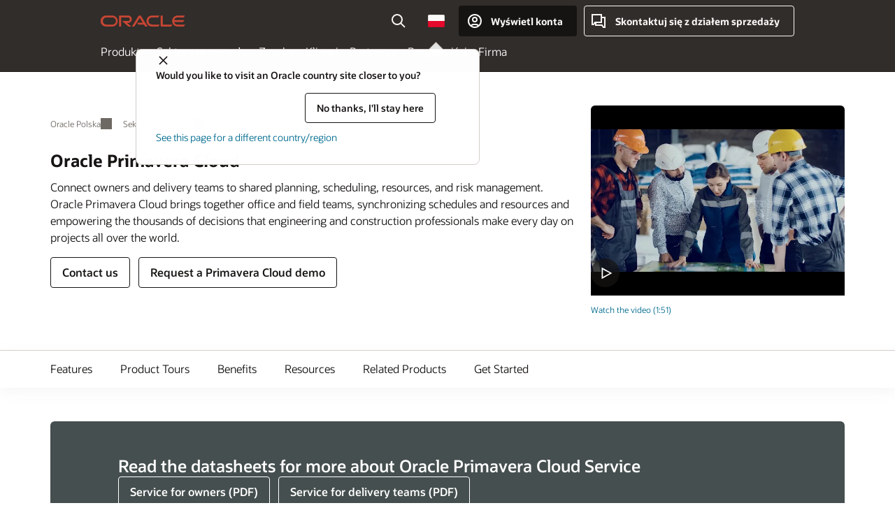

--- FILE ---
content_type: text/html; charset=UTF-8
request_url: https://www.oracle.com/pl/construction-engineering/primavera-cloud-project-management/
body_size: 20461
content:
<!DOCTYPE html>
<html lang="en-PL" class="no-js"><!-- start : Framework/Sequoia -->
<!-- start : ocom/common/global/components/framework/head -->
<head>
<!-- start : ocom/common/global/components/head -->
<title>Primavera Cloud—Construction Platform | Oracle Polska</title>
<meta name="Title" content="Primavera Cloud—Construction Platform | Oracle Polska">
<meta name="Description" content="A cloud planning, scheduling, resource and risk management solution for engineering and construction projects, programs, and enterprises.">
<meta name="Keywords" content="primavera, smart construction platform, connect, synchronize, empower">
<meta name="siteid" content="pl">
<meta name="countryid" content="PL">
<meta name="robots" content="index, follow">
<meta name="country" content="Poland">
<meta name="region" content="europe">
<meta name="Language" content="en">
<meta name="Updated Date" content="2025-09-26T21:22:39Z">
<meta name="page_type" content="Industry-Product">
<script type="text/javascript">
var pageData = pageData || {};
//page info
pageData.pageInfo = pageData.pageInfo || {};
pageData.pageInfo.language = "en";
pageData.pageInfo.country = "Poland";
pageData.pageInfo.region = "europe";
pageData.pageInfo.pageTitle = "Primavera Cloud—Construction Platform | Oracle";
pageData.pageInfo.description = "A cloud planning, scheduling, resource and risk management solution for engineering and construction projects, programs, and enterprises.";
pageData.pageInfo.keywords = "primavera, smart construction platform, connect, synchronize, empower";
pageData.pageInfo.siteId = "pl";
pageData.pageInfo.countryId = "PL";
pageData.pageInfo.updatedDate = "2025-09-26T21:22:39Z";
</script>
<!-- start : ocom/common/global/components/seo-taxonomy-meta-data-->
<script type="text/javascript">
var pageData = pageData || {};
//taxonmy
pageData.taxonomy = pageData.taxonomy || {};
pageData.taxonomy.productServices = [];
pageData.taxonomy.industry = [];
pageData.taxonomy.region = [];
pageData.taxonomy.contentType = [];
pageData.taxonomy.buyersJourney = [];
pageData.taxonomy.revenue = [];
pageData.taxonomy.title = [];
pageData.taxonomy.audience = [];
pageData.taxonomy.persona = [];
</script>
<!-- end : ocom/common/global/components/seo-taxonomy-meta-data-->
<!-- start : ocom/common/global/components/social-media-meta-tags --><!-- F13v0 -->
<meta property="og:title" content="Learn about Oracle Primavera Cloud"/>
<meta property="og:description" content="Forward-thinking engineering and construction firms are using Oracle Primavera Cloud to connect owners with delivery teams."/>
<meta property="og:image" content="https://www.oracle.com/a/ocom/img/social-ce-1200x630.jpg"/>
<!-- /F13v0 -->
<!-- F13v1 -->
<meta name="twitter:card" content="summary">
<meta name="twitter:title" content="Learn about Oracle Primavera Cloud">
<meta name="twitter:description" content="Forward-thinking engineering and construction firms are using Oracle Primavera Cloud to connect owners with delivery teams.">
<meta name="twitter:image" content="https://www.oracle.com/a/ocom/img/social-ce-800x800.jpg">
<!-- /F13v1 -->
<!-- end : ocom/common/global/components/social-media-meta-tags -->
<!-- start : ocom/common/global/components/seo-hreflang-meta-tags --><link rel="canonical" href="https://www.oracle.com/pl/construction-engineering/primavera-cloud-project-management/" />
<link rel="alternate" hreflang="en-US" href="https://www.oracle.com/construction-engineering/primavera-cloud-project-management/" />
<link rel="alternate" hreflang="pt-BR" href="https://www.oracle.com/br/construction-engineering/primavera-cloud-project-management/" />
<link rel="alternate" hreflang="zh-CN" href="https://www.oracle.com/cn/construction-engineering/primavera-cloud-project-management/" />
<link rel="alternate" hreflang="de-DE" href="https://www.oracle.com/de/construction-engineering/primavera-cloud-project-management/" />
<link rel="alternate" hreflang="fr-FR" href="https://www.oracle.com/fr/construction-engineering/primavera-cloud-project-management/" />
<link rel="alternate" hreflang="en-IN" href="https://www.oracle.com/in/construction-engineering/primavera-cloud-project-management/" />
<link rel="alternate" hreflang="ja-JP" href="https://www.oracle.com/jp/construction-engineering/primavera-cloud-project-management/" />
<link rel="alternate" hreflang="en-GB" href="https://www.oracle.com/uk/construction-engineering/primavera-cloud-project-management/" />
<link rel="alternate" hreflang="en-AE" href="https://www.oracle.com/ae/construction-engineering/primavera-cloud-project-management/" />
<link rel="alternate" hreflang="ar-AE" href="https://www.oracle.com/ae-ar/construction-engineering/primavera-cloud-project-management/" />
<link rel="alternate" hreflang="es-AR" href="https://www.oracle.com/latam/construction-engineering/primavera-cloud-project-management/"/>
<link rel="alternate" hreflang="en-AU" href="https://www.oracle.com/au/construction-engineering/primavera-cloud-project-management/" />
<link rel="alternate" hreflang="en-CA" href="https://www.oracle.com/ca-en/construction-engineering/primavera-cloud-project-management/" />
<link rel="alternate" hreflang="fr-CA" href="https://www.oracle.com/ca-fr/construction-engineering/primavera-cloud-project-management/" />
<link rel="alternate" hreflang="de-CH" href="https://www.oracle.com/de/construction-engineering/primavera-cloud-project-management/"/>
<link rel="alternate" hreflang="fr-CH" href="https://www.oracle.com/fr/construction-engineering/primavera-cloud-project-management/"/>
<link rel="alternate" hreflang="es-CL" href="https://www.oracle.com/latam/construction-engineering/primavera-cloud-project-management/"/>
<link rel="alternate" hreflang="es-CO" href="https://www.oracle.com/latam/construction-engineering/primavera-cloud-project-management/"/>
<link rel="alternate" hreflang="es-ES" href="https://www.oracle.com/es/construction-engineering/primavera-cloud-project-management/" />
<link rel="alternate" hreflang="en-HK" href="https://www.oracle.com/apac/construction-engineering/primavera-cloud-project-management/"/>
<link rel="alternate" hreflang="it-IT" href="https://www.oracle.com/it/construction-engineering/primavera-cloud-project-management/" />
<link rel="alternate" hreflang="ko-KR" href="https://www.oracle.com/kr/construction-engineering/primavera-cloud-project-management/" />
<link rel="alternate" hreflang="es-MX" href="https://www.oracle.com/latam/construction-engineering/primavera-cloud-project-management/"/>
<link rel="alternate" hreflang="nl-NL" href="https://www.oracle.com/nl/construction-engineering/primavera-cloud-project-management/" />
<link rel="alternate" hreflang="en-SA" href="https://www.oracle.com/sa/construction-engineering/primavera-cloud-project-management/" />
<link rel="alternate" hreflang="ar-SA" href="https://www.oracle.com/sa-ar/construction-engineering/primavera-cloud-project-management/" />
<link rel="alternate" hreflang="en-SG" href="https://www.oracle.com/asean/construction-engineering/primavera-cloud-project-management/"/>
<link rel="alternate" hreflang="zh-TW" href="https://www.oracle.com/tw/construction-engineering/primavera-cloud-project-management/" />
<link rel="alternate" hreflang="cs-CZ" href="https://www.oracle.com/europe/construction-engineering/primavera-cloud-project-management/"/>
<link rel="alternate" hreflang="en-ID" href="https://www.oracle.com/asean/construction-engineering/primavera-cloud-project-management/"/>
<link rel="alternate" hreflang="en-IE" href="https://www.oracle.com/europe/construction-engineering/primavera-cloud-project-management/"/>
<link rel="alternate" hreflang="en-IL" href="https://www.oracle.com/il-en/construction-engineering/primavera-cloud-project-management/" />
<link rel="alternate" hreflang="en-MY" href="https://www.oracle.com/asean/construction-engineering/primavera-cloud-project-management/"/>
<link rel="alternate" hreflang="es-PE" href="https://www.oracle.com/latam/construction-engineering/primavera-cloud-project-management/"/>
<link rel="alternate" hreflang="en-PH" href="https://www.oracle.com/asean/construction-engineering/primavera-cloud-project-management/"/>
<link rel="alternate" hreflang="pl-PL" href="https://www.oracle.com/pl/construction-engineering/primavera-cloud-project-management/" />
<link rel="alternate" hreflang="pt-PT" href="https://www.oracle.com/europe/construction-engineering/primavera-cloud-project-management/"/>
<link rel="alternate" hreflang="ro-RO" href="https://www.oracle.com/europe/construction-engineering/primavera-cloud-project-management/"/>
<link rel="alternate" hreflang="sv-SE" href="https://www.oracle.com/se/construction-engineering/primavera-cloud-project-management/" />
<link rel="alternate" hreflang="tr-TR" href="https://www.oracle.com/tr/construction-engineering/primavera-cloud-project-management/" />
<link rel="alternate" hreflang="en-ZA" href="https://www.oracle.com/africa/construction-engineering/primavera-cloud-project-management/"/>
<link rel="alternate" hreflang="de-AT" href="https://www.oracle.com/de/construction-engineering/primavera-cloud-project-management/"/>
<link rel="alternate" hreflang="en-BA" href="https://www.oracle.com/europe/construction-engineering/primavera-cloud-project-management/"/>
<link rel="alternate" hreflang="en-BD" href="https://www.oracle.com/apac/construction-engineering/primavera-cloud-project-management/"/>
<link rel="alternate" hreflang="en-BE" href="https://www.oracle.com/europe/construction-engineering/primavera-cloud-project-management/"/>
<link rel="alternate" hreflang="bg-BG" href="https://www.oracle.com/europe/construction-engineering/primavera-cloud-project-management/"/>
<link rel="alternate" hreflang="en-BH" href="https://www.oracle.com/middleeast/construction-engineering/primavera-cloud-project-management/"/>
<link rel="alternate" hreflang="ar-BH" href="https://www.oracle.com/middleeast-ar/construction-engineering/primavera-cloud-project-management/"/>
<link rel="alternate" hreflang="en-BZ" href="https://www.oracle.com/bz/construction-engineering/primavera-cloud-project-management/" />
<link rel="alternate" hreflang="es-CR" href="https://www.oracle.com/latam/construction-engineering/primavera-cloud-project-management/"/>
<link rel="alternate" hreflang="en-CY" href="https://www.oracle.com/europe/construction-engineering/primavera-cloud-project-management/"/>
<link rel="alternate" hreflang="da-DK" href="https://www.oracle.com/europe/construction-engineering/primavera-cloud-project-management/"/>
<link rel="alternate" hreflang="fr-DZ" href="https://www.oracle.com/africa-fr/construction-engineering/primavera-cloud-project-management/"/>
<link rel="alternate" hreflang="en-EE" href="https://www.oracle.com/europe/construction-engineering/primavera-cloud-project-management/"/>
<link rel="alternate" hreflang="en-EG" href="https://www.oracle.com/middleeast/construction-engineering/primavera-cloud-project-management/"/>
<link rel="alternate" hreflang="ar-EG" href="https://www.oracle.com/middleeast-ar/construction-engineering/primavera-cloud-project-management/"/>
<link rel="alternate" hreflang="fi-FI" href="https://www.oracle.com/europe/construction-engineering/primavera-cloud-project-management/"/>
<link rel="alternate" hreflang="en-GH" href="https://www.oracle.com/africa/construction-engineering/primavera-cloud-project-management/"/>
<link rel="alternate" hreflang="el-GR" href="https://www.oracle.com/europe/construction-engineering/primavera-cloud-project-management/"/>
<link rel="alternate" hreflang="hr-HR" href="https://www.oracle.com/europe/construction-engineering/primavera-cloud-project-management/"/>
<link rel="alternate" hreflang="hu-HU" href="https://www.oracle.com/europe/construction-engineering/primavera-cloud-project-management/"/>
<link rel="alternate" hreflang="en-JO" href="https://www.oracle.com/middleeast/construction-engineering/primavera-cloud-project-management/"/>
<link rel="alternate" hreflang="ar-JO" href="https://www.oracle.com/middleeast-ar/construction-engineering/primavera-cloud-project-management/"/>
<link rel="alternate" hreflang="en-KE" href="https://www.oracle.com/africa/construction-engineering/primavera-cloud-project-management/"/>
<link rel="alternate" hreflang="en-KW" href="https://www.oracle.com/middleeast/construction-engineering/primavera-cloud-project-management/"/>
<link rel="alternate" hreflang="ar-KW" href="https://www.oracle.com/middleeast-ar/construction-engineering/primavera-cloud-project-management/"/>
<link rel="alternate" hreflang="en-LK" href="https://www.oracle.com/apac/construction-engineering/primavera-cloud-project-management/"/>
<link rel="alternate" hreflang="en-LU" href="https://www.oracle.com/europe/construction-engineering/primavera-cloud-project-management/"/>
<link rel="alternate" hreflang="lv-LV" href="https://www.oracle.com/europe/construction-engineering/primavera-cloud-project-management/"/>
<link rel="alternate" hreflang="fr-MA" href="https://www.oracle.com/africa-fr/construction-engineering/primavera-cloud-project-management/"/>
<link rel="alternate" hreflang="en-NG" href="https://www.oracle.com/africa/construction-engineering/primavera-cloud-project-management/"/>
<link rel="alternate" hreflang="no-NO" href="https://www.oracle.com/europe/construction-engineering/primavera-cloud-project-management/"/>
<link rel="alternate" hreflang="en-NZ" href="https://www.oracle.com/nz/construction-engineering/primavera-cloud-project-management/" />
<link rel="alternate" hreflang="en-QA" href="https://www.oracle.com/middleeast/construction-engineering/primavera-cloud-project-management/"/>
<link rel="alternate" hreflang="ar-QA" href="https://www.oracle.com/middleeast-ar/construction-engineering/primavera-cloud-project-management/"/>
<link rel="alternate" hreflang="sr-RS" href="https://www.oracle.com/europe/construction-engineering/primavera-cloud-project-management/"/>
<link rel="alternate" hreflang="sl-SI" href="https://www.oracle.com/europe/construction-engineering/primavera-cloud-project-management/"/>
<link rel="alternate" hreflang="sk-SK" href="https://www.oracle.com/europe/construction-engineering/primavera-cloud-project-management/"/>
<link rel="alternate" hreflang="fr-SN" href="https://www.oracle.com/africa-fr/construction-engineering/primavera-cloud-project-management/"/>
<link rel="alternate" hreflang="en-TH" href="https://www.oracle.com/asean/construction-engineering/primavera-cloud-project-management/"/>
<link rel="alternate" hreflang="uk-UA" href="https://www.oracle.com/ua/construction-engineering/primavera-cloud-project-management/" />
<link rel="alternate" hreflang="es-UY" href="https://www.oracle.com/latam/construction-engineering/primavera-cloud-project-management/"/>
<link rel="alternate" hreflang="en-VN" href="https://www.oracle.com/asean/construction-engineering/primavera-cloud-project-management/"/>
<link rel="alternate" hreflang="lt-LT" href="https://www.oracle.com/lt/construction-engineering/primavera-cloud-project-management/" />
<meta name="altpages" content="br,cn,de,fr,in,jp,uk,ae,ae-ar,ar,au,ca-en,ca-fr,ch-de,ch-fr,cl,co,es,hk,it,kr,mx,nl,sa,sa-ar,sg,tw,cz,id,ie,il-en,my,pe,ph,pl,pt,ro,se,tr,za,at,ba,bd,be,bg,bh,bh-ar,bz,cr,cy,dk,dz,ee,eg,eg-ar,fi,gh,gr,hr,hu,jo,jo-ar,ke,kw,kw-ar,lk,lu,lv,ma,ng,no,nz,qa,qa-ar,rs,si,sk,sn,th,ua,uy,vn,lt">
<script type="text/javascript">
var pageData = pageData || {};
//page info
pageData.pageInfo = pageData.pageInfo || {};
pageData.pageInfo.altPages = "br,cn,de,fr,in,jp,uk,ae,ae-ar,ar,au,ca-en,ca-fr,ch-de,ch-fr,cl,co,es,hk,it,kr,mx,nl,sa,sa-ar,sg,tw,cz,id,ie,il-en,my,pe,ph,pl,pt,ro,se,tr,za,at,ba,bd,be,bg,bh,bh-ar,bz,cr,cy,dk,dz,ee,eg,eg-ar,fi,gh,gr,hr,hu,jo,jo-ar,ke,kw,kw-ar,lk,lu,lv,ma,ng,no,nz,qa,qa-ar,rs,si,sk,sn,th,ua,uy,vn,lt";
</script>
<!-- end : ocom/common/global/components/seo-hreflang-meta-tags -->
<!-- end : ocom/common/global/components/head -->
<meta name="viewport" content="width=device-width, initial-scale=1">
<meta http-equiv="Content-Type" content="text/html; charset=utf-8">
<!-- start : ocom/common/global/components/framework/layoutAssetHeadInfo -->
<!-- Container/Display Start -->
<!-- BEGIN: oWidget_C/_Raw-Text/Display -->
<!-- BEGIN CSS/JS -->
<link rel="shortcut icon" href="/asset/web/favicons/favicon.ico" type="image/x-icon" />
<link rel="preload" href="/pl/asset/web/fonts/oraclesansvf.woff2" as="font" crossorigin="anonymous" type="font/woff2"/>
<link href="/asset/sequoia/css/sequoia-core.css" rel="preload" as="style" onload="this.rel='stylesheet';this.removeAttribute('onload');" onerror="this.rel='stylesheet'">
<script defer src="/asset/sequoia/js/sequoia-core.js"></script>
<script defer src="/asset/sequoia/js/sequoia-framework.js"></script>
<style>
body{margin:0}
*[data-ocomid]{opacity:0;visibility:hidden}
img, video, svg {display: block;max-width: 100%;}
</style>
<!-- END CSS/JS -->
<!-- END: oWidget_C/_Raw-Text/Display -->
<!-- Container/Display end -->
<!-- Container/Display Start -->
<!-- BEGIN: oWidget_C/_Raw-Text/Display -->
<!--Tealium embed code Start -->
<script src="https://tms.oracle.com/main/prod/utag.sync.js"></script>
<!-- Loading script asynchronously -->
<script type="text/javascript">
(function(a,b,c,d){
if(location.href.indexOf("tealium=dev") == -1) {
a='https://tms.oracle.com/main/prod/utag.js';
} else {
a='https://tms.oracle.com/main/dev/utag.js';
}
b=document;c='script';d=b.createElement(c);d.src=a;d.type='text/java'+c;d.async=true;
a=b.getElementsByTagName(c)[0];a.parentNode.insertBefore(d,a);
})();
</script>
<!--Tealium embed code End-->
<!-- END: oWidget_C/_Raw-Text/Display -->
<!-- Container/Display end -->
<!-- end : ocom/common/global/components/framework/layoutAssetHeadInfo -->

<script>(window.BOOMR_mq=window.BOOMR_mq||[]).push(["addVar",{"rua.upush":"false","rua.cpush":"false","rua.upre":"false","rua.cpre":"false","rua.uprl":"false","rua.cprl":"false","rua.cprf":"false","rua.trans":"SJ-08e3aea1-aa48-4c4a-9a8b-5c7acc2806ef","rua.cook":"true","rua.ims":"false","rua.ufprl":"false","rua.cfprl":"true","rua.isuxp":"false","rua.texp":"norulematch","rua.ceh":"false","rua.ueh":"false","rua.ieh.st":"0"}]);</script>
                              <script>!function(e){var n="https://s.go-mpulse.net/boomerang/";if("False"=="True")e.BOOMR_config=e.BOOMR_config||{},e.BOOMR_config.PageParams=e.BOOMR_config.PageParams||{},e.BOOMR_config.PageParams.pci=!0,n="https://s2.go-mpulse.net/boomerang/";if(window.BOOMR_API_key="DXNLE-YBWWY-AR74T-WMD99-77VRA",function(){function e(){if(!o){var e=document.createElement("script");e.id="boomr-scr-as",e.src=window.BOOMR.url,e.async=!0,i.parentNode.appendChild(e),o=!0}}function t(e){o=!0;var n,t,a,r,d=document,O=window;if(window.BOOMR.snippetMethod=e?"if":"i",t=function(e,n){var t=d.createElement("script");t.id=n||"boomr-if-as",t.src=window.BOOMR.url,BOOMR_lstart=(new Date).getTime(),e=e||d.body,e.appendChild(t)},!window.addEventListener&&window.attachEvent&&navigator.userAgent.match(/MSIE [67]\./))return window.BOOMR.snippetMethod="s",void t(i.parentNode,"boomr-async");a=document.createElement("IFRAME"),a.src="about:blank",a.title="",a.role="presentation",a.loading="eager",r=(a.frameElement||a).style,r.width=0,r.height=0,r.border=0,r.display="none",i.parentNode.appendChild(a);try{O=a.contentWindow,d=O.document.open()}catch(_){n=document.domain,a.src="javascript:var d=document.open();d.domain='"+n+"';void(0);",O=a.contentWindow,d=O.document.open()}if(n)d._boomrl=function(){this.domain=n,t()},d.write("<bo"+"dy onload='document._boomrl();'>");else if(O._boomrl=function(){t()},O.addEventListener)O.addEventListener("load",O._boomrl,!1);else if(O.attachEvent)O.attachEvent("onload",O._boomrl);d.close()}function a(e){window.BOOMR_onload=e&&e.timeStamp||(new Date).getTime()}if(!window.BOOMR||!window.BOOMR.version&&!window.BOOMR.snippetExecuted){window.BOOMR=window.BOOMR||{},window.BOOMR.snippetStart=(new Date).getTime(),window.BOOMR.snippetExecuted=!0,window.BOOMR.snippetVersion=12,window.BOOMR.url=n+"DXNLE-YBWWY-AR74T-WMD99-77VRA";var i=document.currentScript||document.getElementsByTagName("script")[0],o=!1,r=document.createElement("link");if(r.relList&&"function"==typeof r.relList.supports&&r.relList.supports("preload")&&"as"in r)window.BOOMR.snippetMethod="p",r.href=window.BOOMR.url,r.rel="preload",r.as="script",r.addEventListener("load",e),r.addEventListener("error",function(){t(!0)}),setTimeout(function(){if(!o)t(!0)},3e3),BOOMR_lstart=(new Date).getTime(),i.parentNode.appendChild(r);else t(!1);if(window.addEventListener)window.addEventListener("load",a,!1);else if(window.attachEvent)window.attachEvent("onload",a)}}(),"".length>0)if(e&&"performance"in e&&e.performance&&"function"==typeof e.performance.setResourceTimingBufferSize)e.performance.setResourceTimingBufferSize();!function(){if(BOOMR=e.BOOMR||{},BOOMR.plugins=BOOMR.plugins||{},!BOOMR.plugins.AK){var n="true"=="true"?1:0,t="cookiepresent",a="cln2jxyxgyvem2lqa3ea-f-9820b644f-clientnsv4-s.akamaihd.net",i="false"=="true"?2:1,o={"ak.v":"39","ak.cp":"82485","ak.ai":parseInt("604074",10),"ak.ol":"0","ak.cr":12,"ak.ipv":4,"ak.proto":"h2","ak.rid":"14dbc53f","ak.r":47369,"ak.a2":n,"ak.m":"dscx","ak.n":"essl","ak.bpcip":"18.219.164.0","ak.cport":33954,"ak.gh":"23.208.24.106","ak.quicv":"","ak.tlsv":"tls1.3","ak.0rtt":"","ak.0rtt.ed":"","ak.csrc":"-","ak.acc":"","ak.t":"1768949448","ak.ak":"hOBiQwZUYzCg5VSAfCLimQ==iVAPoN3efFSdl+KcH93oNkGhfELaQ0f32p4EfUYLxDFf3NiEIqOvaflDhK3Luj5lgKjvY76cPEsAfFRYpK+TTC7HOkoLYMjDmqOQOXHhQQxfpv4pwESRUe5ZwlTuTNrMnNcRWqPNqg1ku4K7CaUftR1ykVgrN/5nllitk5kEJ6OZWNgtDkYxNY9NqWNYp4vMSqJ+rKCnySEh7/oziFzk69oVhAEMKvfOLRroC1XNLtwB1KFRHv0/abcH1hb3sV1oCt9Z8153y1U3iUEbi4Kyr34ySjCADLOTJhD1v33gK+0Yeunu7qXxKy3bexLJoXMd6TZMDrrO1pgJorsCUeIf2TDm7i+zWCSHQP4cvrJzJUxB0EcTxHANIyDgzf74YRYpmro8N12MEwIq3Vra1IKX5LzjOaYsx9fROd+gYEAOaDw=","ak.pv":"517","ak.dpoabenc":"","ak.tf":i};if(""!==t)o["ak.ruds"]=t;var r={i:!1,av:function(n){var t="http.initiator";if(n&&(!n[t]||"spa_hard"===n[t]))o["ak.feo"]=void 0!==e.aFeoApplied?1:0,BOOMR.addVar(o)},rv:function(){var e=["ak.bpcip","ak.cport","ak.cr","ak.csrc","ak.gh","ak.ipv","ak.m","ak.n","ak.ol","ak.proto","ak.quicv","ak.tlsv","ak.0rtt","ak.0rtt.ed","ak.r","ak.acc","ak.t","ak.tf"];BOOMR.removeVar(e)}};BOOMR.plugins.AK={akVars:o,akDNSPreFetchDomain:a,init:function(){if(!r.i){var e=BOOMR.subscribe;e("before_beacon",r.av,null,null),e("onbeacon",r.rv,null,null),r.i=!0}return this},is_complete:function(){return!0}}}}()}(window);</script></head><!-- end : ocom/common/global/components/framework/head -->
<!-- start : ocom/common/global/components/sequoia/layoutAssetStartBodyInfo -->
<body class="f00 f00-sequoia thm-default">
<!-- Container/Display Start -->
<!-- BEGIN: oWidget_C/_Raw-Text/Display -->
<div class="f00-top" id="top"></div>
<!-- END: oWidget_C/_Raw-Text/Display -->
<!-- Container/Display end -->
<!-- Dispatcher:null -->
<!-- BEGIN: oWidget_C/_Raw-Text/Display -->
<!-- U30v3 -->
<section id="u30" data-ocomid="u30" class="u30 u30v3 pause searchv2" data-trackas="header">
<div id="u30skip2">
<ul>
<li><a href="#maincontent" id="u30skip2c">Przejdź do treści</a></li>
<li><a href="/pl/corporate/accessibility/" id="u30acc">Polityka ułatwień dostępu</a></li>
</ul>
</div>
<div class="u30w1 cwidth" id="u30w1">
<div id="u30brand" class="u30brand">
<div class="u30brandw1">
<a aria-label="Strona startowa" data-lbl="logo" href="/pl/" id="u30btitle">
<div id="u30logo">
<svg class="u30-oicn-mobile" xmlns="http://www.w3.org/2000/svg" width="32" height="21" viewBox="0 0 32 21"><path fill="#C74634" d="M9.9,20.1c-5.5,0-9.9-4.4-9.9-9.9c0-5.5,4.4-9.9,9.9-9.9h11.6c5.5,0,9.9,4.4,9.9,9.9c0,5.5-4.4,9.9-9.9,9.9H9.9 M21.2,16.6c3.6,0,6.4-2.9,6.4-6.4c0-3.6-2.9-6.4-6.4-6.4h-11c-3.6,0-6.4,2.9-6.4,6.4s2.9,6.4,6.4,6.4H21.2"/></svg>
<svg class="u30-oicn" xmlns="http://www.w3.org/2000/svg"  width="231" height="30" viewBox="0 0 231 30" preserveAspectRatio="xMinYMid"><path fill="#C74634" d="M99.61,19.52h15.24l-8.05-13L92,30H85.27l18-28.17a4.29,4.29,0,0,1,7-.05L128.32,30h-6.73l-3.17-5.25H103l-3.36-5.23m69.93,5.23V0.28h-5.72V27.16a2.76,2.76,0,0,0,.85,2,2.89,2.89,0,0,0,2.08.87h26l3.39-5.25H169.54M75,20.38A10,10,0,0,0,75,.28H50V30h5.71V5.54H74.65a4.81,4.81,0,0,1,0,9.62H58.54L75.6,30h8.29L72.43,20.38H75M14.88,30H32.15a14.86,14.86,0,0,0,0-29.71H14.88a14.86,14.86,0,1,0,0,29.71m16.88-5.23H15.26a9.62,9.62,0,0,1,0-19.23h16.5a9.62,9.62,0,1,1,0,19.23M140.25,30h17.63l3.34-5.23H140.64a9.62,9.62,0,1,1,0-19.23h16.75l3.38-5.25H140.25a14.86,14.86,0,1,0,0,29.71m69.87-5.23a9.62,9.62,0,0,1-9.26-7h24.42l3.36-5.24H200.86a9.61,9.61,0,0,1,9.26-7h16.76l3.35-5.25h-20.5a14.86,14.86,0,0,0,0,29.71h17.63l3.35-5.23h-20.6" transform="translate(-0.02 0)" /></svg>
</div>
</a>
</div>
</div>
<div class="u30nav" data-closetxt="Zamknij menu" data-trackas="menu" id="u30nav">
<nav aria-label="witryna internetowa Oracle" id="u30navw1">
<button data-navtarget="products" aria-controls="products" aria-expanded="false" class="u30navitem">Produkty</button>
<button data-navtarget="industries" aria-controls="industries" aria-expanded="false" class="u30navitem">Sektory przemysłu</button>
<button data-navtarget="resources" aria-controls="resources" aria-expanded="false" class="u30navitem">Zasoby</button>
<button data-navtarget="customers" aria-controls="customers" aria-expanded="false" class="u30navitem">Klienci</button>
<button data-navtarget="partners" aria-controls="partners" aria-expanded="false" class="u30navitem">Partnerzy</button>
<button data-navtarget="developers" aria-controls="developers" aria-expanded="false" class="u30navitem">Programiści</button>
<button data-navtarget="company" aria-controls="company" aria-expanded="false" class="u30navitem">Firma</button>
</nav>
</div>
<div id="u30tools" class="u30tools">
<div id="u30search">
<div id="u30searchw1">
<div id="u30searchw2">
<form name="u30searchForm" id="u30searchForm" data-contentpaths="/content/Web/Shared/Auto-Suggest Panel Event" method="get" action="https://search.oracle.com/pl/results">
<div class="u30s1">
<button aria-label="Zakończ wyszukiwanie" id="u30closesearch" type="button">
<span>Zamknięcie wyszukiwania</span> <svg fill="none" height="14" viewBox="0 0 9 14" width="9" xmlns="http://www.w3.org/2000/svg"><path d="M8 13L2 7L8 1" stroke="#161513" stroke-width="2" /></svg>
</button>
<span class="u30input">
<div class="u30inputw1">
<input aria-autocomplete="both" aria-controls="u30searchw3" aria-expanded="false" aria-haspopup="listbox" aria-label="Wyszukaj na Oracle.com" autocomplete="off" id="u30input" name="q" placeholder="Wyszukaj" role="combobox" type="text" value="">
</div>
<input type="hidden" name="size" value="10">
<input type="hidden" name="page" value="1">
<input type="hidden" name="tab" value="all">
<span class="u30visually-hidden" id="u30searchw3title">Wyszukaj na Oracle.com</span>
<div id="u30searchw3" data-pagestitle="SUGGESTED LINKS" data-autosuggesttitle="SUGGESTED SEARCHES" data-allresultstxt="All results for" data-allsearchpath="https://search.oracle.com/pl/results?q=u30searchterm&size=10&page=1&tab=all" role="listbox" aria-labelledby="u30searchw3title">
<ul id="u30quicklinks" class="autocomplete-items" role="group" aria-labelledby="u30quicklinks-title">
<li role="presentation" class="u30auto-title" id="u30quicklinks-title">ŁĄCZA PODRĘCZNE</li>
<li role="option"><a data-lbl="quick-links:oci" href="/pl/cloud/">Oracle Cloud Infrastructure</a>
</li>
<li role=" option"><a data-lbl="quick-links:applications" href="/pl/applications/">Aplikacje Oracle Fusion Cloud</a></li>
<li role="option"><a data-lbl="quick-links:database" href="/pl/database/technologies/">Oracle Database</a></li>
<li role="option"><a data-lbl="quick-links:download-java" href="/pl/java/technologies/downloads/">Pobierz środowisko Java</a>
</li>
<li role="option"><a data-lbl="quick-links:careers" href="/pl/careers/">Praca w Oracle</a></li>
</ul>
</div>
<span class="u30submit">
<input class="u30searchbttn" type="submit" value="Prześlij wyszukiwanie">
</span>
<button aria-label="Wyczyść wyszukiwanie" id="u30clear" type="reset">
<svg width="20" height="20" viewBox="0 0 20 20" aria-hidden="true" fill="none" xmlns="http://www.w3.org/2000/svg"><path d="M7 7L13 13M7 13L13 7M19 10C19 14.9706 14.9706 19 10 19C5.02944 19 1 14.9706 1 10C1 5.02944 5.02944 1 10 1C14.9706 1 19 5.02944 19 10Z" stroke="#161513" stroke-width="2"/></svg>
</button>
</span>
</div>
</form>
<div aria-live="polite" class="u30visually-hidden" data-alerttxt="Znaleziono sugestie. Użyj strzałek w górę i w dół, aby nawigować." id="u30announce"></div>
</div>
</div>
<button aria-expanded="false" aria-label="Otwórz pole wyszukiwania" class="u30searchBtn" id="u30searchBtn" type="button">
<span>Wyszukiwanie</span> <svg height="24" viewBox="0 0 24 24" width="24" xmlns="http://www.w3.org/2000/svg"><path d="M15,15l6,6M17,10a7,7,0,1,1-7-7A7,7,0,0,1,17,10Z" /></svg>
</button>
</div>
<span id="ac-flag"> <a class='flag-focus' data-ajax="true" href="/pl/countries-list.html#countries" rel="lightbox" role="button"> <span class="sr-only">Kraj</span> <img alt="" class="flag-image" src="" /> <svg alt="Country" class="default-globe" fill="none" height="20" viewBox="0 0 20 20" width="20" xmlns="http://www.w3.org/2000/svg" xmlns:xlink="http://www.w3.org/1999/xlink"> <rect fill="url(#pattern0)" height="20" width="20" /> <defs> <pattern height="1" id="pattern0" patternContentUnits="objectBoundingBox" width="1"> <use transform="translate(-0.166667 -0.166667) scale(0.0138889)" xlink:href="#image0_1_1830" /> </pattern> <image alt="" height="96" id="image0_1_1830" width="96" xlink:href="[data-uri]" /> </defs> </svg> </a> </span>
<div id="u30-profile" class="u30-profile">
<button id="u30-flyout" data-lbl="sign-in-account" aria-expanded="false">
<svg height="24" viewBox="0 0 24 24" width="24" xmlns="http://www.w3.org/2000/svg"><path d="M17,19.51A3,3,0,0,0,14,17H10a3,3,0,0,0-3,2.51m9.92,0a9,9,0,1,0-9.92,0m9.92,0a9,9,0,0,1-9.92,0M15,10a3,3,0,1,1-3-3A3,3,0,0,1,15,10Z" /></svg> <span class="acttxt">Wyświetl konta</span>
</button>
<div id="u30-profilew1">
<button aria-label="zamknij okno wysuwane konta" id="u30actbck"><span class="u30actbcktxt">Wstecz</span></button>
<div class="u30-profilew2">
<span class="u30acttitle">Konto Cloud</span> <a class=" u30darkcta u30cloudbg" data-lbl="sign-in-to-cloud" href="/pl/cloud/sign-in.html">Zaloguj się do Cloud</a> <a class="u30lightcta" data-lbl="try-free-cloud-trial" href="/pl/cloud/free/">Zarejestruj się, aby uzyskać bezpłatną warstwę Cloud</a>
</div>
<span class="u30acttitle">Konto Oracle</span>
<ul class="u30l-out">
<li><a class="u30darkcta" data-lbl="profile:sign-in-account" href="https://www.oracle.com/webapps/redirect/signon?nexturl=">Zaloguj się</a></li>
<li><a class="u30lightcta" data-lbl="profile:create-account" href="https://profile.oracle.com/myprofile/account/create-account.jspx">Utwórz konto</a></li>
</ul>
<ul class="u30l-in">
<li><a data-lbl="help" href="/pl/corporate/contact/help.html">Pomoc</a></li>
<li><a data-lbl="signout" href="javascript:sso_sign_out();" id="u30pfile-sout">Wyloguj się</a></li>
</ul>
</div>
</div>
<div class="u30-contact">
<a data-lbl="contact-us" href="/pl/corporate/contact/" title="Skontaktuj się z działem sprzedaży"><span>Skontaktuj się z działem sprzedaży</span></a>
</div>
<a href="/pl/global-menu-v2/" id="u30ham" role="button" aria-expanded="false" aria-haspopup="true" aria-controls="u30navw1">
<svg xmlns="http://www.w3.org/2000/svg" width="24" height="24" viewBox="0 0 24 24">
<title>Menu</title>
<path class="p1" d="M16,4 L2,4"></path> <path class="p2" d="M2,12 L22,12"></path><path class="p3" d="M2,20 L16,20"></path><path class="p4" d="M0,12 L24,12"></path><path class="p5" d="M0,12 L24,12"></path></svg><span>Menu</span></a>
</div>
</div>
</section>
<!-- /U30v3 -->
<!-- END: oWidget_C/_Raw-Text/Display -->
<!-- end : ocom/common/global/components/sequoia/layoutAssetStartBodyInfo -->
<main class="f00w1" id="maincontent">
<!-- widgetType = _Raw-Text -->
<!-- ptbWidget = false -->
<!-- ptbWidget = false -->
<!-- displayBreadcrumb = Yes -->
<!-- start : ocom/common/global/components/u03v6-breadcrumb_NOHTML -->
<script type="text/javascript">
var pageData = pageData || {};
//page info
pageData.pageInfo = pageData.pageInfo || {};
pageData.pageInfo.breadCrumbs = "Oracle Polska / Sektory przemysłu / Construction and Engineering";
</script>
<script type="application/ld+json">
{
"@context": "https://schema.org",
"@type": "BreadcrumbList",
"itemListElement":
[
{ "@type": "ListItem", "position": 1, "name": "Oracle Polska", "item": "https://www.oracle.com/pl/index.html"},
{ "@type": "ListItem", "position": 2, "name": "Sektory przemysłu", "item": "https://www.oracle.com/pl/industries/"},
{ "@type": "ListItem", "position": 3, "name": "Construction and Engineering", "item": "https://www.oracle.com/pl/construction-engineering/"}
]
}
</script>
<!-- end : ocom/common/global/components/u03v6-breadcrumb_NOHTML -->
<!-- Dispatcher:null -->
<!-- BEGIN: oWidget_C/_Raw-Text/Display -->
<!-- SH01v1 -->
<section class="sh01 sh01v1 sh01short cpad" data-ocomid="sh01" data-trackas="sh01">
<div class="cbg">
<div class="bgimg-md bg-e bgpos-end bg-gw4 bghide-tablet"><img src="/a/ocom/img/industries-cimg16x9md-sh01-light2.webp" alt="" loading="lazy">
</div>
</div>
<div class="cwidth">
<div class="cgrid">
<ws-breadcrumb class="wsbc cgrid-8" role="navigation" aria-label="Breadcrumbs"></ws-breadcrumb>
<header class="cgrid-8">
<h1 class="hdg-xl">Oracle Primavera Cloud</h1>
</header>
<figure class="sh01media cgrid-4">
<ws-video thumbnail="true" videoid="zIGg49sz_Sc" aria="Unifying CPM scheduling and task management video"></ws-video>
<figcaption><a class="lightbox" data-videoid="zIGg49sz_Sc" loopvideo="false" autoplay="true" data-aria="Unifying CPM scheduling and task management video" data-label="yt-play-zIGg49sz_Sc">Watch the video (1:51)</a></figcaption>
</figure>
<div class="sh01w1 cgrid-8">
<p>Connect owners and delivery teams to shared planning, scheduling, resources, and risk management. Oracle Primavera Cloud brings together office and field teams, synchronizing schedules and resources and empowering the thousands of decisions that engineering and construction professionals make every day on projects all over the world.</p>
<div class="cta">
<button class="obttn1 lightbox" data-target="/construction-engineering/contact-form/" title="Contact us for more information" data-cxdtrack="" data-adbtrack="" data-lbl="hero:contact-us-lightbox-open" data-trackas="sh01-lightbox">Contact us</button>
<a class="obttn2" href="/pl/construction-engineering/demo/" title="Get a free, customized demo" target="_blank" data-lbl="request-demo-ctabttn">Request a Primavera Cloud demo</a>
</div>
</div>
</div>
</div>
</section>
<!-- /SH01v1 -->
<!-- END: oWidget_C/_Raw-Text/Display -->
<!-- start : ocom/common/global/components/compass/related-widgets -->
<!-- Dispatcher:null -->
<!-- BEGIN: oWidget_C/_Raw-Text/Display -->
<!-- SN02v0 -->
<nav class="sn02 sn02v0 ws-sticky" data-trackas="sn02" data-ocomid="sn02" role="navigation" aria-label="Page Navigation">
<ul class="sn02nav-list cwidth">
<li><a href="#features" data-lbl="features-anchor">Features</a></li>
<li><a href="#tours" data-lbl="tours-anchor">Product Tours</a></li>
<li><a href="#benefits" data-lbl="benefits-anchor">Benefits</a></li>
<li><a href="#resources" data-lbl="resources-anchor">Resources</a></li>
<li><a href="#products" data-lbl="products-anchor">Related Products</a></li>
<li><a href="#getstarted" data-lbl="getstarted-anchor">Get Started</a></li>
<li class="sn02more-menu">
<button aria-haspopup="true" aria-expanded="false" aria-controls="sn02more-menu-list" aria-label="View More Options">
<span>View More</span>
</button>
<ul id="sn02more-menu-list" class="sn02more-menu-list" aria-hidden="true"></ul>
</li>
</ul>
</nav>
<!-- /SN02v0 -->
<!-- END: oWidget_C/_Raw-Text/Display -->
<!-- Dispatcher:null -->
<!-- BEGIN: oWidget_C/_Raw-Text/Display -->
<!-- SC25v0 -->
<section class="sc25 sc25v0 cpad mode-white" data-ocomid="sc25" data-trackas="sc25"><div class="cwidth">
<div class="sc25w1 cgrid cpad mode-invert">
<div class="sc25-flex">
<div class="sc25-txt">
<h2>Read the datasheets for more about Oracle Primavera Cloud Service</h2>
</div>
<div class="sc25-cta">
<div class="cta">
<a href="/pl/a/ocom/docs/industries/construction-engineering/ce-primavera-cloud-owners-ds.pdf" target="_blank" data-lbl="service-for-owners-datasheet-ctabttn" class="obttn1">Service for owners (PDF)</a>
<a href="/pl/a/ocom/docs/industries/construction-engineering/ce-primavera-cloud-delivery-ds.pdf" target="_blank" data-lbl="service-for-delivery-teams-datasheet-ctabttn" class="obttn2">Service for delivery teams (PDF)</a>
</div>
</div>
</div>
</div>
</div>
</section>
<!-- /SC25v0 -->
<!-- END: oWidget_C/_Raw-Text/Display -->
<!-- Dispatcher:null -->
<!-- BEGIN: oWidget_C/_Raw-Text/Display -->
<!-- F02v1 -->
<ws-pagelayout class="f02 f02v1" data-id="f02" id="features">
<div class="f02w1 cwidth">
<div class="f02-side f02-side-nav">
<!-- SN05v0 -->
<nav class="sn05 sn05v0 cpad" data-trackas="sn05" data-ocomid="sn05">
<div class="hdg-xsm" id="sn05-toclinks">Key features</div>
<ul class="sn05-toc" aria-labelledby="sn05-toclinks">
<li><a href="#rc30p1">Contract schedule</li>
<li><a href="#rc30p2">Field schedule</li>
<li><a href="#rc30p3">Resource management</li>
<li><a href="#rc30p4">Risk management</li>
<li><a href="#rc30p5">Extend Primavera P6</li>
<li><a href="#rc30p6">The power of one Oracle</li>
<li><a href="#top">Back to top</a></li>
</ul>
</nav>
<!-- /SN05v0 -->
</div>
<div class="f02-main">
<!-- SC03v3 -->
<section class="sc03 sc03v0 cpad" data-ocomid="sc03" data-trackas="sc03">
<div class="cwidth">
<div class="ctitle-full">
<header>
<h2></h2>
</header>
</div>
<div class="sc03w1 cgrid">
<div class="cgrid-12">
<h2 id="rc30p1">The industry standard in CPM planning and scheduling</h2>
<p>Oracle Primavera Cloud is built from the same pedigree as Primavera P6, the most trusted and widely used contract planning and scheduling solution ever made.</p>
<div class="sc03media">
<img src="/a/ocom/img/rc30-primavera-contract-schedule.webp" class="ratio-16x9" alt="primavera contract schedule screenshot" loading="lazy" />
</div>
<h3 class="hdg-xsm">Easier than Primavera P6</h3>
<p>Oracle Primavera Cloud is not Primavera P6. Simple, intuitive, and easy to use, Primavera Cloud is perfect for engineering and construction projects of any size and is loved by beginners and experts alike.</p>
<div class="sc03media">
<img src="/a/ocom/img/rc30-primavera-contract-schedule-2.webp" class="ratio-16x9" alt="primavera p6 contract schedule screenshot" loading="lazy" />
</div>
<h3 class="hdg-xsm">More value than just Primavera P6</h3>
<p>Primavera Cloud doesn’t just cover all your contract and field planning and scheduling needs, it can also cover all your resource, risk and portfolio management, and capital planning needs. It offers more capability and more value&mdash;all in one solution.</p>
<h3 class="hdg-xsm">Primavera Cloud plays well with others</h3>
<p>While Primavera Cloud is engineered to work with Primavera P6, it also plays well with other scheduling solutions and formats. Primavera Cloud can operate as a current and historical hub to manage and control all your project plans.</p>
<ul class="nobullets">
<li><a href="/pl/a/ocom/docs/industries/construction-engineering/seven-habits-project-schedulers.pdf" target="_blank" data-lbl="seven-habits-project-schedulers-eb-lnk">Ebook: The 7 habits of highly effective schedulers (PDF)</a></li>
<li><a href="https://go.oracle.com/LP=141588" target="_blank" data-cxdtrack=":ow:o:p:feb:::" data-adbtrack="CORP240207P00032:ow:o:p:feb:::" data-lbl="contractors-webinar-lnk">On-demand webinar: Contractors share how scheduling upgrade supports growth</a></li>
</ul>
</div>
</div>
</div>
</section>
<!-- /SC03v3 -->
<!-- SC03v3 -->
<section class="sc03 sc03v0 cpad mode-light" data-ocomid="sc03" data-trackas="sc03">
<div class="cwidth">
<div class="ctitle">
</div>
<div class="sc03w1 cgrid">
<div class="cgrid-12">
<h2 id="rc30p2">Field production planning and scheduling using lean means and methods</h2>
<p>No matter what you are building, take collaborative planning and scheduling to the next level with Primavera Cloud.</p>
<div class="sc03media">
<img src="/a/ocom/img/rc30-primavera-field-schedule.webp" class="ratio-16x9" alt="primavera field schedule screenshot" loading="lazy" />
</div>
<h3 class="hdg-xsm">Closely aligned with the Last Planner System<sup><span class="xsml">&reg;</span></sup></h3>
<p>Fulfill the mission of high-frequency collaboration and predictable workflow with a digital planning system that automatically calculates planned percent complete and missed commitment with easy-to-use dashboards and reports.</p>
<div class="sc03media">
<img src="/a/ocom/img/rc30-primavera-field-schedule-2.webp" class="ratio-16x9" alt="primavera field schedule screenshot" loading="lazy" />
</div>
<h3 class="hdg-xsm">Structurally connected to the contract schedule</h3>
<p>Connect and inform the contract schedule and field schedule into one unified plan. Primavera Cloud is an all-in-one solution structurally built to bring office and field teams together in a seamless experience.</p>
<h3 class="hdg-xsm">Mobile, fast, and efficient</h3>
<p>When you’re out of the office, bring the digital workplan with you. Whether off- or online, you can easily prepare task cards for planning sessions, view your tasks, and update progress&mdash;with one touch.</p>
<ul class="nobullets">
<li><a href="/pl/construction-engineering/primavera-cloud-project-management/task-management-product-tour/" data-lbl="task-management-product-tour-lnk">Take a tour of Oracle Primavera Cloud Task Management</a></li>
</ul>
</div>
</div>
</div>
</section>
<!-- /SC03v3 -->
<!-- SC03v3 -->
<section class="sc03 sc03v0 cpad" data-ocomid="sc03" data-trackas="sc03">
<div class="cwidth">
<div class="ctitle">
</div>
<div class="sc03w1 cgrid">
<div class="cgrid-12">
<h2 id="rc30p3">Easily resource load the plan</h2>
<p>Leverage a centralized resource pool of labor, equipment, and material to properly plan and manage resource capacities and demand within and across all projects.</p>
<div class="sc03media">
<img src="/a/ocom/img/rc30-primavera-resource-management.webp" class="ratio-16x9" alt="primavera resource management screenshot" loading="lazy" />
</div>
<h3 class="hdg-xsm">What resource managers need</h3>
<p>Understand resource bottlenecks and demands within and across all projects. Primavera Cloud has you covered with a wide range of capabilities, including dedicated resource analysis views and future period capacity planning of quantities and costs.</p>
<div class="sc03media">
<img src="/a/ocom/img/rc30-primavera-resource-management-2.webp" class="ratio-16x9" alt="primavera resource management screenshot" loading="lazy" />
</div>
<h3 class="hdg-xsm">Enterprise grade</h3>
<p>Plan and manage your engineering and construction resources within and across your entire portfolio of projects. Powered by Oracle’s industry-leading cloud services, integration, and AI technology, Primavera Cloud is powerful, secure, and scalable solution that brings your teams together.</p>
</div>
</div>
</div>
</section>
<!-- /SC03v3 -->
<!-- SC03v3 -->
<section class="sc03 sc03v0 cpad mode-light" data-ocomid="sc03" data-trackas="sc03">
<div class="cwidth">
<div class="ctitle">
</div>
<div class="sc03w1 cgrid">
<div class="cgrid-12">
<h2 id="rc30p4">Supports all six steps of PMI’s risk management best practice framework</h2>
<p>Manage both threats and opportunities throughout the project lifecycle with a comprehensive risk management solution that’s built using proven industry best practices.</p>
<div class="sc03media">
<img src="/a/ocom/img/rc30-primavera-risk-management.webp" class="ratio-16x9" alt="primavera risk management screenshot" loading="lazy" />
</div>
<h3 class="hdg-xsm">Move the register beyond the world of spreadsheets</h3>
<p>Risk is about everyone’s ability to see something and say something. Transform the intake process into a shared experience for the entire project team.</p>
<h3 class="hdg-xsm">Quickly assess risk impacts</h3>
<p>Easily assess and score risks with fast and efficient qualitative measures for impact analysis.</p>
<div class="sc03media">
<img src="/a/ocom/img/rc30-primavera-risk-management-2.webp" class="ratio-16x9" alt="primavera risk management screenshot" loading="lazy" />
</div>
<h3 class="hdg-xsm">Easily tie risks to the schedule</h3>
<p>Tying risks to the schedule takes just a click. No add-on components or third-party tools are required.</p>
<h3 class="hdg-xsm">Analysis at your fingertips</h3>
<p>Unlock the power of quantitative risk simulations to forecast schedule and cost outcomes. </p>
<h3 class="hdg-xsm">Monitor and control</h3>
<p>Use prebuilt risk dashboards and reporting capabilities to update status and build pre- and post-response action plans for a complete view of risks within and across all projects.</p>
<ul class="nobullets">
<li><a href="/pl/construction-engineering/primavera-cloud-project-management/risk-management-product-tour/" data-lbl="risk-management-product-tour-lnk">Take a tour of Oracle Primavera Cloud risk management</a></li>
<li><a href="/pl/a/ocom/docs/industries/construction-engineering/release-the-contingency-us.pdf" target="_blank" data-lbl="release-the-contingency-lnk">Manage risk and contingency budgets in one solution (PDF)</a></li>
<li><a href="https://go.oracle.com/LP=134808?elqCampaignId=404712" target="_blank" data-cxdtrack=":ow:lp:pt:::" data-adbtrack="WWMK230213P00051:ow:lp:pt:::" data-lbl="risk-management-lnk">Read the Project Team’s Guide to Risk Management</a></li>
<li><a href="https://go.oracle.com/LP=149108?elqCampaignId=621316" target="_blank" data-cxdtrack=":ow:o:p:po:::" data-adbtrack="CORP250429P00009:ow:o:p:po:::" data-lbl="comprehensive-risk-management-lnk">On-Demand Webinar: “Beyond the Spreadsheet: Comprehensive Risk Management</a></li>
</ul>
</div>
</div>
</div>
</section>
<!-- /SC03v3 -->
<!-- SC03v3 -->
<section class="sc03 sc03v0 cpad" data-ocomid="sc03" data-trackas="sc03">
<div class="cwidth">
<div class="ctitle">
</div>
<div class="sc03w1 cgrid">
<div class="cgrid-12">
<h2 id="rc30p5">Primavera P6 with Oracle Primavera Cloud task management</h2>
<p>Extend Primavera P6 with a connection to Primavera Cloud's task management. Allow field teams focus on short-interval planning and execution using digital planning boards that are approachable and easy to use.</p>
<h3 class="hdg-xsm">Primavera P6 with Oracle Primavera Cloud risk management</h3>
<p>Extend Primavera P6 with a connection to Primavera Cloud's risk management. With a central risk register, you transform the risk intake and management processes beyond spreadsheets. Then, easily connect risks to your existing Primavera P6 contract schedules.</p>
<h3 class="hdg-xsm">Primavera P6 with Oracle Primavera Portfolio and Capital Planning (for owners)</h3>
<p>Extend P6 with a connection to Oracle Primavera Portfolio and Capital Planning. Prioritize and select the projects that align with your strategic goals and objectives and manage project execution in Primavera P6.</p>
<h3 class="hdg-xsm">Engineered to work together: Primavera P6 and Oracle Primavera Cloud</h3>
<p>Leverage the strength of two systems that are engineered to work together. Oracle Primavera Cloud generates an XER file that is designed to be imported into Primavera P6. Conversely, the XER export from Primavera P6 is designed to be imported from Primavera P6 into Primavera Cloud.</p>
<h3 class="hdg-xsm">Stay in Primavera P6 or make the move to Primavera Cloud when it’s right for you</h3>
<p>Every organization is different, which is why the decision to migrate involves careful consideration of several factors, such as project complexity, team size, functionality requirements, and future needs. Our migration overview is designed to help you assess your organization’s migration readiness and better understand the steps to a successful migration.</p>
<ul class="nobullets">
<li><a href="/pl/a/ocom/docs/industries/construction-engineering/primavera-p6-saas-cloud-ds.pdf" target="_blank" data-lbl="primavera-p6-saas-cloud-ds-lnk">Data sheet: Primavera P6 SaaS or Oracle Primavera Cloud (PDF)</a></li>
<li><a href="https://docs.oracle.com/cd/E80480_01/193851.htm" target="_blank" data-lbl="p6-import-guide-lnk">Primavera P6 to Oracle Primavera Cloud Import/Export Guide</a></li>
<li><a href="/pl/customers/richard-group/" data-lbl="richard-group-lnk">Customer success: Staying in compliance with government contracting</a></li>
<li><a href="/pl/construction-engineering/primavera-cloud-project-management/p6-migration-tour/" data-lbl="p6-migration-tour-lnk">Explore the migration journey from Primavera P6</a></li>
</ul>
</div>
</div>
</div>
</section>
<!-- /SC03v3 -->
<!-- SC03v3 -->
<section class="sc03 sc03v0 cpad mode-light" data-ocomid="sc03" data-trackas="sc03">
<div class="cwidth">
<div class="ctitle">
</div>
<div class="sc03w1 cgrid">
<div class="cgrid-12">
<h2 id="rc30p6">Oracle Cloud Infrastructure</h2>
<p>Oracle Primavera Cloud runs on Oracle Cloud Infrastructure (OCI), Oracle’s award-winning cloud for industries infrastructure. Our next-generation cloud is designed to run any application, faster and more securely, for less. Deploy modular applications, embedded with AI and built on a secure, scalable infrastructure to meet your needs now and in the future.</p>
<h3 class="hdg-xsm">Oracle Integration Cloud</h3>
<p>Oracle Integration Cloud (OIC) is a complete, secure, but lightweight, integration solution that enables you to connect your applications in the cloud. Oracle Integration Cloud is bundled with Oracle Primavera Cloud, providing unrivaled integration value to customers, including a free allotment of 2 million messages per month.</p>
<ul class="nobullets">
<li><a href="/pl/cloud/" target="" data-lbl="cloud-lnk">Explore Oracle Cloud Infrastructure</a></li>
<li><a href="/pl/integration/" data-lbl="integration-lnk">Explore Oracle Cloud Infrastructure integration services</a></li>
</ul>
<p>&nbsp;</p>
</div>
</div>
</div>
</section>
<!-- /SC03v3 -->
</div>
<div class="f02-side f02-side-content">
</div>
</div>
</ws-pagelayout>
<!-- /F02v1 -->
<!-- END: oWidget_C/_Raw-Text/Display -->
<!-- Dispatcher:null -->
<!-- BEGIN: oWidget_C/_Raw-Text/Display -->
<!-- SC25v0 -->
<section class="sc25 sc25v0 cpad mode-dark" data-ocomid="sc25" data-trackas="sc25"><div class="cwidth">
<div class="sc25w1 cgrid cpad mode-tint">
<div class="sc25-flex">
<div class="sc25-txt">
<h2>See how connected scheduling helps reshape project delivery.</h2>
</div>
<div class="sc25-cta">
<div class="cta">
<a href="https://go.oracle.com/LP=139232?elqCampaignid=511168" target="_blank" data-cxdtrack=":ow:lp:pt:::" data-adbtrack="CORP231025P00045:ow:lp:pt" data-lbl="connected-scheduling-ctabttn" class="obttn1">Access the ebook</a>
</div>
</div>
</div>
</div>
</div>
</section>
<!-- /SC25v0 -->
<!-- END: oWidget_C/_Raw-Text/Display -->
<!-- Dispatcher:null -->
<!-- BEGIN: oWidget_C/_Raw-Text/Display -->
<!-- SC38v0 -->
<section class="sc38 sc38v0 cpad" data-ocomid="sc38" data-trackas="sc38" id="tours"><div class="cwidth">
<div class="ctitle">
<header>
<h2 id="cloud-risk-management">Product tour&mdash;Oracle Primavera Cloud risk management</h2>
<h4 class="hdg-sm">Discover unique capabilities to help project teams identify risks within a central register, analyze their schedule and cost impacts, and manage response plans from start to finish.</h4>
</header>
</div>
<div class="oslider no-transition" data-slidecounter="true" data-slidetabs="true" data-autoplay="false" data-aria-slide-template="Slide {current} of {total} displayed" data-aria-goto-slide="Go to slide">
<div class="oslide-wrapper">
<div class="cgrid oslide">
<div class="cgrid-8">
<div class="sc38media">
<img src="/a/ocom/img/rc118-opc-risk-mgmt-tour-slide-1.svg" class="ratio-16x9" loading="lazy" alt="Complete risk management solution img">
<button class="lightbox expand-btn" data-target="/a/ocom/img/rc118-opc-risk-mgmt-tour-slide-1.svg" alt="Complete risk management solution img">Enlarge <ws-icon ico="zoom-in"></ws-icon></button>
</div>
</div>
<div class="sc38w1 cgrid-4">
<h3>A complete risk management solution</h3>
<p>Oracle Primavera Cloud supports all six steps of the Project Management Institute (PMI)’s risk management framework.</p>
<p>What is risk?</p>
<ul>
<li>
An uncertain event or condition that, If It occurs, has an effect on one or more objectives<br /><br />
<ul>
<li><strong>Positive</strong> effects: risks are opportunities</li>
<li><strong>Negative</strong> effects: risks are threats: escalate, avoid, transfer, mitigate, accept</li>
<li><strong>Positive</strong> responses: escalate, exploit, share, enhance, accept</li>
<li><strong>Negative</strong> responses: escalate, avoid, transfer, mitigate, accept</li>
</ul>
</div>
</div>
<div class="cgrid oslide">
<div class="cgrid-8">
<div class="sc38media">
<img src="/a/ocom/img/rc118-opc-risk-mgmt-tour-slide-2.jpg" class="ratio-16x9" loading="lazy" alt="Handle risks img">
<button class="lightbox expand-btn" data-target="/a/ocom/img/rc118-opc-risk-mgmt-tour-slide-2.jpg" alt="Handle risks img">Enlarge <ws-icon ico="zoom-in"></ws-icon></button>
</div>
</div>
<div class="sc38w1 cgrid-4">
<h3>Plan how to handle risks</h3>
<p>Capabilities: Establish the structures and settings to make handling risks easy.</p>
<ul>
<li>Define a risk breakdown structure and scoring matrix.</li>
<li>Provide a basis for both qualitative and quantitative risk analysis.</li>
<li>Standardize risk scoring across the enterprise.</li>
<li>Set probability ranges as well as schedule, cost, and user-defined thresholds.</li>
</ul>
<p>Benefits: Stop passing around spreadsheets and manage risk within a system.</p>
</div>
</div>
<div class="cgrid oslide">
<div class="cgrid-8">
<div class="sc38media">
<img src="/a/ocom/img/rc118-opc-risk-mgmt-tour-slide-3.jpg" class="ratio-16x9" loading="lazy" alt="Identify and manage risks imgage">
<button class="lightbox expand-btn" data-target="/a/ocom/img/rc118-opc-risk-mgmt-tour-slide-3.jpg" alt="Identify and manage risks imgage">Enlarge <ws-icon ico="zoom-in"></ws-icon></button>
</div>
</div>
<div class="sc38w1 cgrid-4">
<h3>Identify and manage risks from a central risk register</h3>
<p>Capabilities: Maintain a centralized risk register accessible to everyone on the project team.</p>
<ul>
<li>Capture initial risk identification data.</li>
<li>Easily import risks from Excel.</li>
</ul>
<p>Benefits: Risk management is the responsibility of all project team members. A centralized risk register makes it easy for everyone to identify, assess, and monitor risks.</p>
</div>
</div>
<div class="cgrid oslide">
<div class="cgrid-8">
<div class="sc38media">
<img src="/a/ocom/img/rc118-opc-risk-mgmt-tour-slide-4.jpg" class="ratio-16x9" loading="lazy" alt="Conduct qualitative risk analysis imgage">
<button class="lightbox expand-btn" data-target="/a/ocom/img/rc118-opc-risk-mgmt-tour-slide-4.jpg" alt="Conduct qualitative risk analysis imgage">Enlarge <ws-icon ico="zoom-in"></ws-icon></button>
</div>
</div>
<div class="sc38w1 cgrid-4">
<h3>Conduct qualitative risk analysis</h3>
<p>Capabilities: Qualify risk impacts.</p>
<ul>
<li>Identify, assess, categorize, and update the status of risks from a central location.</li>
<li>Enter selections for probability and impacts based on the risk-scoring matrix.</li>
<li>Gain immediate visibility into risk score.</li>
</ul>
<p>Benefits: Developing a qualitative risk score is a fast and efficient way to assess risk probability and predict potential impacts.</p>
</div>
</div>
<div class="cgrid oslide">
<div class="cgrid-8">
<div class="sc38media">
<img src="/a/ocom/img/rc118-opc-risk-mgmt-tour-slide-5.jpg" class="ratio-16x9" loading="lazy" alt="Conduct quantitative risk analysis imgage">
<button class="lightbox expand-btn" data-target="/a/ocom/img/rc118-opc-risk-mgmt-tour-slide-5.jpg" alt="Conduct quantitative risk analysis imgage">Enlarge <ws-icon ico="zoom-in"></ws-icon></button>
</div>
</div>
<div class="sc38w1 cgrid-4">
<h3>Conduct quantitative risk analysis</h3>
<p>Capabilities: Quantify risk impacts.</p>
<ul>
<li>Understand risk impacts for both cost and schedule.</li>
<li>Run risk analysis using Monte Carlo Simulation.</li>
</ul>
<p>Benefits: Linking risks to schedule activities makes running a quantitative risk analysis as easy as pressing a button.</p>
</div>
</div>
<div class="cgrid oslide">
<div class="cgrid-8">
<div class="sc38media">
<img src="/a/ocom/img/rc118-opc-risk-mgmt-tour-slide-6.jpg" class="ratio-16x9" loading="lazy" alt="Simplify schedule and cost outcome imgage">
<button class="lightbox expand-btn" data-target="/a/ocom/img/rc118-opc-risk-mgmt-tour-slide-6.jpg" alt="Simplify schedule and cost outcome imgage">Enlarge <ws-icon ico="zoom-in"></ws-icon></button>
</div>
</div>
<div class="sc38w1 cgrid-4">
<h3>Simplify schedule and cost outcome simulations</h3>
<p>Capabilities: Visualize schedule and cost outcomes with scatter plot graph.</p>
<ul>
<li>Set specific targets for schedule and cost.</li>
<li>See the likelihood of project completion within your parameters.</li>
</ul>
<p>Benefits: Easily assess the probability of completing a project on time and within budget based on your targets.</p>
</div>
</div>
<div class="cgrid oslide">
<div class="cgrid-8">
<div class="sc38media">
<img src="/a/ocom/img/rc118-opc-risk-mgmt-tour-slide-7.jpg" class="ratio-16x9" loading="lazy" alt="Plan risk responses imgage">
<button class="lightbox expand-btn" data-target="/a/ocom/img/rc118-opc-risk-mgmt-tour-slide-7.jpg"  alt="Plan risk responses imgage">Enlarge <ws-icon ico="zoom-in"></ws-icon></button>
</div>
</div>
<div class="sc38w1 cgrid-4">
<h3>Plan risk responses</h3>
<p>Capabilities: Map out your risk responses.</p>
<ul>
<li>Capture both pre- and post-response data.</li>
<li>Capture the response actions needed to achieve post-response position.</li>
<li>Compare pre- and post-response scenarios.</li>
</ul>
<p>Benefits: In one central location, get a comprehensive view of risks, including their impacts and the mitigative actions taken.</p>
</div>
</div>
<div class="cgrid oslide">
<div class="cgrid-8">
<div class="sc38media">
<img src="/a/ocom/img/rc118-opc-risk-mgmt-tour-slide-8.jpg" class="ratio-16x9" loading="lazy" alt="Monitor and control risks imgage">
<button class="lightbox expand-btn" data-target="/a/ocom/img/rc118-opc-risk-mgmt-tour-slide-8.jpg"  alt="Monitor and control risks imgage">Enlarge <ws-icon ico="zoom-in"></ws-icon></button>
</div>
</div>
<div class="sc38w1 cgrid-4">
<h3>Monitor and control risks</h3>
<p>Capabilities: Continuously monitor and control risk.</p>
<ul>
<li>Update the status of risks as a project progresses.</li>
<li>Capture actual cost and schedule impacts for the risks that occur.</li>
</ul>
<p>Benefits: Monitor and control risks throughout the life of any project.</p>
</div>
</div>
<div class="cgrid oslide">
<div class="cgrid-8">
<div class="sc38media">
<img src="/a/ocom/img/rc118-opc-risk-mgmt-tour-slide-9.jpg" class="ratio-16x9" loading="lazy" alt="Use dashboards for simpler management and reporting imgage">
<button class="lightbox expand-btn" data-target="/a/ocom/img/rc118-opc-risk-mgmt-tour-slide-9.jpg" alt="Use dashboards for simpler management and reporting imgage">Enlarge <ws-icon ico="zoom-in"></ws-icon></button>
</div>
</div>
<div class="sc38w1 cgrid-4">
<h3>Use dashboards for simpler management and reporting</h3>
<p>Capabilities: Simplify risk management and reporting via dashboards.</p>
<ul>
<li>Consult dashboards with rich graphics that depict actual impacts and history.</li>
<li>View projects individually or in groups for risk exposure reporting.</li>
</ul>
<p>Benefits: Dashboards provide a simple way to see the progression of risks within and across projects.</p>
<div class="cta">
<button class="obttn1 lightbox" data-target="/construction-engineering/demo-form/" title="Request a Construction and Engineering solution demo" data-cxdtrack="" data-adbtrack="" data-lbl="hero:request-demo-lightbox-open" data-trackas="sh01-lightbox">Request a demo</button>
</div>
</div>
</div>
</div>
<div class="sc38w2">
<div class="sc38ctrls">
<button class="oslider-prev-btn"><ws-icon ico="chevron-left"></ws-icon><span class="sr-only">Previous Slide</span></button>
<div class="oslide-counter"></div>
<div class="oslider-tabs"></div>
<button class="oslider-next-btn"><ws-icon ico="chevron-right"></ws-icon><span class="sr-only">Next Slide</span></button>
</div>
</div>
</div>
</div>
</section>
<!-- /SC38v0 -->
<!-- END: oWidget_C/_Raw-Text/Display -->
<!-- Dispatcher:null -->
<!-- BEGIN: oWidget_C/_Raw-Text/Display -->
<!-- SC04v0 -->
<section class="sc04 sc04v0 cpad mode-light" data-trackas="sc04" data-ocomid="sc04"><div class="sc04w1 cwidth">
<div class="ctitle">
<header><h2 id="benefits">Benefits of Oracle Primavera Cloud</h2>
<p>Helping owners and delivery teams come together to orchestrate project delivery.</p>
</header>		</div>
<ul class="sc04cards cgrid col4 cta-bottom" aria-labelledby="label4">
<li class="sc04card citem">
<h3 class="hdg-xsm">Unite project teams into a single shared execution plan</h3>
<p>Synchronize the contractual CPM schedule with the field's task management details. Primavera Cloud structurally combines office and field teams into one unified plan.</p>
<div class="cta">
<a href="https://go.oracle.com/LP=115518?elqCampaignId=311811" target="_blank" data-adbtrack=":ow:o:p:feb:::PrimaveraCloudProductPageBenefitFeature" data-cxdtrack="WWMK210802P00054:ow:o:p:feb:::PrimaveraCloudProductPageBenefitFeature" data-lbl="holistic-clockwork-ebook-lnk">Ebook: How a holistic approach replaces rework with clockwork</a>
</div>
</li>
<li class="sc04card citem">
<h3 class="hdg-xsm">Reduce your risk exposures</h3>
<p>Understand your schedule health at any time with leading indicators on how to improve it. Easily resource and cost load your work to visualize resource constraints or demands and manage cash flow. Put risk in the hands of every participant with a central register to identify, assess, and mitigate their impacts.</p>
<div class="cta">
<a href="https://go.oracle.com/LP=118969?elqCampaignId=323774" target="_blank" data-adbtrack=":ow:o:p:mt:::ProtectProjectsAndProfits#On-Demand-Webinars" data-cxdtrack="WWMK211028P00085:ow:o:p:mt:::ProtectProjectsAndProfits#On-Demand-Webinars" data-lbl="project-management-webinar-lnk">Explore project management webinars</a>
</div>
</li>
<li class="sc04card citem">
<h3 class="hdg-xsm">Future proof your planning and scheduling practice</h3>
<p>Oracle Primavera Cloud is the next generation of planning and scheduling, built from the same pedigree as Primavera P6 and the perfect fit for large and small projects alike.</p>
<div class="cta">
<a href="https://go.oracle.com/LP=141588" target="_blank" data-adbtrack=":ow:o:p:feb:::" data-cxdtrack="CORP240207P00032:ow:o:p:feb:::" data-lbl="scheduling-webinar-lnk">Watch the scheduling webinar</a>
</div>
</li>
<li class="sc04card citem">
<h3 class="hdg-xsm">Put your data to work with Construction and Engineering Intelligence</h3>
<p>Leverage your current and historical data with Oracle Construction and Engineering Intelligence, our next generation AI/ML solution. This solution is comprised of both Oracle Construction and Engineering Analytics and Oracle Construction and Engineering Advisor.</p>
<div class="cta">
<a href="https://go.oracle.com/LP=137193" target="_blank" data-adbtrack=":ow:o:h:feb:::" data-cxdtrack="CORP230510P00045:ow:o:h:feb:::" data-lbl="ai-predict-risk-webinars">Watch the analytics and AI webinar</a>
</div>
</li>
</ul></div>
</section>
<!-- /SC04v0 -->
<!-- END: oWidget_C/_Raw-Text/Display -->
<!-- Dispatcher:null -->
<!-- BEGIN: oWidget_C/_Raw-Text/Display -->
<!-- SC04v1 -->
<section class="sc04 sc04v1 cpad mode-white" data-trackas="sc04" data-ocomid="sc04" id="related-products">
<div class="sc04w1 cwidth">
<div class="ctitle">
<header>
<h2 id="products">Primavera Cloud related products</h2>
</header>
</div>
<ul class="sc04cards cgrid col4 cta-bottom" aria-labelledby="label10">
<li class="sc04card citem mode-tint">
<h3 class="hdg-xsm">Oracle Smart Construction Platform</h3>
<p>Connect your teams and applications in one place. Empower decision-makers with accurate data. Synchronize activities and resources.</p>
<div class="cta">
<a class="" href="/pl/construction-engineering/smart-construction-platform/" data-lbl="smart-construction-platform-lnk" class="">Explore Oracle Smart Construction Platform</a>
</div>
</li>
<li class="sc04card citem mode-tint">
<h3 class="hdg-xsm">Oracle Aconex</h3>
<p>Proven project delivery and controls.</p>
<div class="cta">
<a class="" href="/pl/construction-engineering/aconex/" data-lbl="aconex-project-controls-lnk" class="">Explore Oracle Aconex</a>
</div>
</li>
<li class="sc04card citem mode-tint">
<h3 class="hdg-xsm">Oracle Primavera Unifier</h3>
<p>Powerful, accessible, and scalable tools for capital program management.</p>
<div class="cta">
<a class="" href="/pl/construction-engineering/unifier-project-controls-asset-management/" data-lbl="construction-intelligence-cloud-lnk" class="">Explore Oracle Primavera Unifier</a>
</div>
</li>
<li class="sc04card citem mode-tint">
<h3 class="hdg-xsm">Oracle Construction Intelligence Cloud</h3>
<p>Unlock the power of your data for active intelligence.</p>
<div class="cta">
<a class="" href="/pl/construction-engineering/construction-intelligence-cloud/" data-lbl="construction-intelligence-cloud-lnk" class="">Explore Oracle Construction Intelligence Cloud</a>
</div>
</li>
</ul>
</div>
</section>
<!-- /SC04v1 -->
<!-- END: oWidget_C/_Raw-Text/Display -->
<!-- Dispatcher:null -->
<!-- BEGIN: oWidget_C/_Raw-Text/Display -->
<!-- SC37v0 -->
<section class="sc37 sc37v0 cpad" data-trackas="sc37" data-ocomid="sc37" id="resources">
<div class="sc37w1 cwidth">
<div class="ctitle">
<header>
<h2 id="sc37label2">Find resources and more</h2>
</header>
</div>
<ul class="cgrid col2" aria-labelledby="sc37label2">
<li class="citem">
<ul class="nobullets">
<li><a href="https://go.oracle.com/LP=146001?elqCampaignId=594949" target="_blank" data-cxdtrack=":ow:o:p:po:::" data-adbtrack="CORP241119P00037:ow:o:p:po:::" data-lbl="primavera-p6-webinar-lnk">On-demand: Primavera P6 on-premise to SaaS</a></li>
<li><a href="https://go.oracle.com/LP=145670?elqCampaignId=594948" target="_blank" data-cxdtrack=":ow:o:p:po:::" data-adbtrack="CORP241119P00034:ow:o:p:po:::" data-lbl="capital-budget-planning-webinar-lnk">On-demand: Capital Budget Planning in Oracle Primavera Cloud</a></li>
</ul>
</li>
<li class="citem">
<ul class="nobullets">
<li><a href="/pl/a/ocom/docs/industries/construction-and-engineering/smart-construction-platform-for-renewable-energy-projects-ds.pdf" target="_blank" data-lbl="smart-construction-renewable-ds-lnk">Datasheet: Smart Construction Platform for Renewable Energy Projects (PDF)</a></li>
</ul>
</li>
</ul>
</div>
</section>
<!-- /SC37v0 -->
<!-- END: oWidget_C/_Raw-Text/Display -->
<!-- Dispatcher:null -->
<!-- BEGIN: oWidget_C/_Raw-Text/Display -->
<!-- SC34v0 -->
<section class="sc34 sc34v0 cpad mode-light" data-trackas="sc34" data-ocomid="sc34">
<div class="cbg">
<div class="bgimg-sm bgsize-cover bg-e bgpos-right bg-gw3 bg-pin bghide-tablet">
<img src="/a/ocom/img/industries-cbgsm-sc34-3.webp" alt="" loading="lazy">
</div>
</div>
<div class="cwidth">
<div class="ctitle-center">
<header>
<h2 id="getstarted">Get started with Oracle Primavera Cloud</h2>
</header>
</div>
<ul class="cgrid col2" aria-labelledby="sc34label2">
<li class="citem"><a class="mode-tint lightbox" href="https://www.linkedin.com/showcase/oracle-construction-and-engineering/" target="_blank"  data-lbl="li-ctabttn" id="join-linkedin">Join us on LinkedIn</a></li>
<li class="citem"><button class="lightbox mode-tint" data-target="/construction-engineering/demo-form/" title="Request a demo" data-lbl="lightbox-open-sc24:request-demo-ctabttn" data-trackas="sc34">Request a demo</button></li>
</ul>
</div>
</section>
<!-- /SC34v0 -->
<!-- END: oWidget_C/_Raw-Text/Display -->
<!-- end : ocom/common/global/components/compass/related-widgets -->
</main>
<!-- start : ocom/common/global/components/sequoia/layoutAssetEndBodyInfo -->
<!-- Dispatcher:null -->
<!-- BEGIN: oWidget_C/_Raw-Text/Display -->
<!-- SU02v0 -->
<section id="su02" class="su02 su02v0 mode-darker" data-trackas="footer" data-ocomid="su02">
<div class="su02w1 cwidth">
<div class="su02w2">
<div>
<h2>Zasoby dotyczące</h2>
<button aria-expanded="false" aria-controls="su02-resources-list">Zasoby</button>
<ul id="su02-resources-list">
<li><a data-lbl="resources-for:career" href="/pl/careers/">Kariera</a></li>
<li><a data-lbl="resources-for:developers" href="/pl/developer/">Programiści</a></li>
<li><a data-lbl="resources-for:investors" href="https://investor.oracle.com/home/default.aspx">Inwestorzy</a></li>
<li><a data-lbl="resources-for:partners" href="/pl/partner/">Partnerzy</a></li>
<li><a data-lbl="resources-for:researchers" href="/pl/research/">Badacze</a></li>
<li><a data-lbl="resources-for:students-educators" href="https://academy.oracle.com/en/oa-web-overview.html">Studenci i nauczyciele</a></li>
</ul>
</div>
<div>
<h2>Studenci i nauczyciele</h2>
<button aria-expanded="false" aria-controls="su02-why-list">Studenci i nauczyciele</button>
<ul id="su02-why-list">
<li><a data-lbl="why-oracle:analyst-reports" href="/pl/corporate/analyst-reports/">Raporty analityków</a> </li>
<li><a data-lbl="why-oracle:gartner-mq-erp-cloud" href="/pl/erp/what-is-erp/best-erp/">Najlepszy oparty na chmurze system ERP</a></li>
<li><a data-lbl="why-oracle:cloud-economics" href="/pl/cloud/economics/">Ekonomiczne aspekty chmury</a></li>
<li><a data-lbl="why-oracle:corporate-responsibility" href="/pl/social-impact/">Wpływ społeczny</a></li>
<li><a data-lbl="why-oracle:culture-inclusion" href="/pl/careers/diversity-inclusion/">Kultura i integracja</a></li>
<li><a data-lbl="why-oracle:security-pracitices" href="/pl/corporate/security-practices/">Praktyki w zakresie bezpieczeństwa</a></li>
</ul>
</div>
<div>
<h2>Szkolenia</h2>
<button aria-expanded="false" aria-controls="su02-learn-list">Szkolenia</button>
<ul id="su02-learn-list">
<li><a data-lbl="learn:sovreign-cloud" href="/pl/cloud/sovereign-cloud/what-is-sovereign-cloud/">Czym jest chmura suwerenna?</a></li>
<li><a data-lbl="learn:zero-trust" href="/pl/security/what-is-zero-trust/">Czym są zabezpieczenia oparte na zerowym zaufaniu?</a></li>
<li><a data-lbl="learn:ai-finance" href="/pl/erp/financials/ai-finance/">Jak sztuczna inteligencja zmienia działalność finansową</a></li>
<li><a data-lbl="learn:vector-db" href="/pl/database/vector-database/">Czym jest baza danych wektorowych?</a></li>
<li><a data-lbl="learn:multicloud" href="/pl/cloud/multicloud/what-is-multicloud/">Czym jest strategia wielochmurowa?</a></li>
<li><a data-lbl="learn:ai-agents" href="/pl/artificial-intelligence/ai-agents/">Czym są agenty AI?</a></li>
</ul>
</div>
<div>
<h2>Wiadomości i wydarzenia</h2>
<button aria-expanded="false" aria-controls="su02-newsevents-list">Wiadomości i wydarzenia</button>
<ul id="su02-newsevents-list">
<li><a data-lbl="newsandevents:news" href="/pl/news/">Aktualności</a></li>
<li><a data-lbl="newsandevents:oracle-ai-world" href="https://www.oracle.com/ai-world/">Oracle AI World</a></li>
<li><a data-lbl="newsandevents:oracle-health-summit" href="/pl/health/health-summit/">Oracle Health Summit</a></li>
<li><a data-lbl="newsandevents:oracle-dev-tour" href="/pl/developer/dev-tour/">Oracle Dev Tour</a></li>
<li><a data-lbl="newsandevents:events" href="/pl/events/">Wydarzenia</a></li>
</ul>
</div>
<div>
<h2>Skontaktuj się z nami</h2>
<button aria-expanded="false" aria-controls="su02-contact-list">Skontaktuj się z nami</button>
<ul id="su02-contact-list" class="su02-local-sales">
<li class="su02contact"><a href="tel:+48221682414">Sprzedaż: +48 22 168 24 14</a></li>
<li><a data-lbl="contact-us:how-can-we-help" href="/pl/corporate/contact/">Jak możemy pomóc?</a></li>
<li><a data-lbl="contact-us:subscribe-to-emails" href="https://go.oracle.com/subscribe/?l_code=pl&src1=OW:O:FO">Rozpocznij subskrypcję wiadomości e-mail</a></li>
<li><a data-lbl="contact-us:integrity-helpline" href="https://secure.ethicspoint.com/domain/media/pl/gui/31053/index.html">Infolinia ds. integralności</a></li>
<li><a data-lbl="contact-us:accessibility" href="/pl/corporate/accessibility/">Dostępność</a></li>
</ul>
</div>
</div>
<div class="su02w3">
<ul class="su02legal">
<li class="su02copy"><a data-lbl="copyright" href="/pl/legal/copyright/">&copy; 2026 Oracle</a></li>
<li><a data-lbl="privacy" href="/pl/legal/privacy/">Warunki użytkowania i polityka prywatności</a></li>
<li><div id="teconsent"></div></li>
<li><a data-lbl="ad-choices" href="/pl/legal/privacy/privacy-policy/#adchoices">Ad Choices</a></li>
<li><a data-lbl="careers" href="/pl/careers/">Kariera</a></li>
</ul>
<ul class="su02social">
<li> <a href="https://www.facebook.com/Oracle/" rel="noreferrer" target="_blank" aria-label="Oracle on Facebook" data-lbl="scl-icon:facebook"> <span>Facebook</span>
<ws-icon ico="facebook"></ws-icon>
</a> </li>
<li> <a href="https://twitter.com/OraclePL/" rel="noreferrer" target="_blank" aria-label="Follow Oracle on X" data-lbl="scl-icon:x"> <span>X</span>
<ws-icon ico="twitter-x"></ws-icon>
</a> </li>
<li> <a href="https://www.linkedin.com/company/oracle/" rel="noreferrer" target="_blank" aria-label="Oracle on LinkedIn" data-lbl="scl-icon:linkedin"> <span>LinkedIn</span>
<ws-icon ico="linkedin"></ws-icon>
</a> </li>
<li> <a href="https://www.youtube.com/oracle/" rel="noreferrer" target="_blank" aria-label="Watch Oracle on YouTube" data-lbl="scl-icon:you-tube"> <span>YouTube</span>
<ws-icon ico="youtube"></ws-icon>
</a> </li>
</ul>
</div>
</div>
</section>
<!-- /SU02v0 -->
<!-- END: oWidget_C/_Raw-Text/Display -->
<!-- Container/Display Start -->
<!-- BEGIN: oWidget_C/_Raw-Text/Display -->
<!-- Start SiteCatalyst code -->
<script type="text/javascript" src="https://www.oracle.com/asset/web/analytics/ora_sequoia.js"></script>
<!-- End SiteCatalyst code -->
<!-- END: oWidget_C/_Raw-Text/Display -->
<!-- Container/Display end -->
<!-- end : ocom/common/global/components/sequoia/layoutAssetEndBodyInfo -->
</body>
<!-- end : Framework/Sequoia -->
</html>



--- FILE ---
content_type: text/html; charset=UTF-8
request_url: https://www.oracle.com/pl/global-menu-v2/
body_size: 8712
content:
<!DOCTYPE html>
<html lang="en-PL" class="no-js"><!-- start : Compass/Generic -->
<head>
<!-- Start Compass/Head -->
<title>Global Navigation | Oracle Polska</title>
<meta name="Title" content="Global Navigation | Oracle Polska">
<meta name="Description" content="">
<meta name="Keywords" content="Global nav">
<meta http-equiv="Content-Type" content="text/html; charset=utf-8">
<meta name="viewport" content="width=device-width, initial-scale=1">
<meta name="siteid" content="pl">
<meta name="countryid" content="PL">
<meta name="robots" content="noindex, nofollow">
<meta name="country" content="Poland">
<meta name="Language" content="en">
<meta name="Updated Date" content="2021-09-10T16:57:07Z">
<script type="text/javascript">
var pageData = pageData || {};
//page info
pageData.pageInfo = pageData.pageInfo || {};
pageData.pageInfo.language = "en";
pageData.pageInfo.country = "Poland";
pageData.pageInfo.pageTitle = "Global Navigation";
pageData.pageInfo.description = "";
pageData.pageInfo.keywords = "Global nav";
pageData.pageInfo.siteId = "pl";
pageData.pageInfo.countryId = "PL";
pageData.pageInfo.updatedDate = "2021-09-10T16:57:07Z";
</script>
<!-- start : ocom/common/global/components/seo-taxonomy-meta-data-->
<script type="text/javascript">
var pageData = pageData || {};
//taxonmy
pageData.taxonomy = pageData.taxonomy || {};
pageData.taxonomy.productServices = [];
pageData.taxonomy.industry = [];
pageData.taxonomy.region = [];
pageData.taxonomy.contentType = [];
pageData.taxonomy.buyersJourney = [];
pageData.taxonomy.revenue = [];
pageData.taxonomy.title = [];
pageData.taxonomy.audience = [];
pageData.taxonomy.persona = [];
</script>
<!-- end : ocom/common/global/components/seo-taxonomy-meta-data-->
<!-- start : ocom/common/global/components/social-media-meta-tags -->
<!-- end : ocom/common/global/components/social-media-meta-tags -->
<!-- start : ocom/common/global/components/seo-hreflang-meta-tags --><link rel="canonical" href="https://www.oracle.com/pl/global-menu-v2/" />
<link rel="alternate" hreflang="en-US" href="https://www.oracle.com/global-menu-v2/" />
<link rel="alternate" hreflang="pt-BR" href="https://www.oracle.com/br/global-menu-v2/" />
<link rel="alternate" hreflang="zh-CN" href="https://www.oracle.com/cn/global-menu-v2/" />
<link rel="alternate" hreflang="de-DE" href="https://www.oracle.com/de/global-menu-v2/" />
<link rel="alternate" hreflang="fr-FR" href="https://www.oracle.com/fr/global-menu-v2/" />
<link rel="alternate" hreflang="en-IN" href="https://www.oracle.com/in/global-menu-v2/" />
<link rel="alternate" hreflang="ja-JP" href="https://www.oracle.com/jp/global-menu-v2/" />
<link rel="alternate" hreflang="en-GB" href="https://www.oracle.com/uk/global-menu-v2/" />
<link rel="alternate" hreflang="en-AE" href="https://www.oracle.com/ae/global-menu-v2/" />
<link rel="alternate" hreflang="ar-AE" href="https://www.oracle.com/ae-ar/global-menu-v2/" />
<link rel="alternate" hreflang="es-AR" href="https://www.oracle.com/latam/global-menu-v2/"/>
<link rel="alternate" hreflang="en-AU" href="https://www.oracle.com/au/global-menu-v2/" />
<link rel="alternate" hreflang="en-CA" href="https://www.oracle.com/ca-en/global-menu-v2/" />
<link rel="alternate" hreflang="fr-CA" href="https://www.oracle.com/ca-fr/global-menu-v2/" />
<link rel="alternate" hreflang="de-CH" href="https://www.oracle.com/de/global-menu-v2/"/>
<link rel="alternate" hreflang="fr-CH" href="https://www.oracle.com/fr/global-menu-v2/"/>
<link rel="alternate" hreflang="es-CL" href="https://www.oracle.com/latam/global-menu-v2/"/>
<link rel="alternate" hreflang="es-CO" href="https://www.oracle.com/latam/global-menu-v2/"/>
<link rel="alternate" hreflang="es-ES" href="https://www.oracle.com/es/global-menu-v2/" />
<link rel="alternate" hreflang="en-HK" href="https://www.oracle.com/apac/global-menu-v2/"/>
<link rel="alternate" hreflang="it-IT" href="https://www.oracle.com/it/global-menu-v2/" />
<link rel="alternate" hreflang="ko-KR" href="https://www.oracle.com/kr/global-menu-v2/" />
<link rel="alternate" hreflang="es-MX" href="https://www.oracle.com/latam/global-menu-v2/"/>
<link rel="alternate" hreflang="nl-NL" href="https://www.oracle.com/nl/global-menu-v2/" />
<link rel="alternate" hreflang="en-SA" href="https://www.oracle.com/sa/global-menu-v2/" />
<link rel="alternate" hreflang="ar-SA" href="https://www.oracle.com/sa-ar/global-menu-v2/" />
<link rel="alternate" hreflang="en-SG" href="https://www.oracle.com/asean/global-menu-v2/"/>
<link rel="alternate" hreflang="zh-TW" href="https://www.oracle.com/tw/global-menu-v2/" />
<link rel="alternate" hreflang="cs-CZ" href="https://www.oracle.com/europe/global-menu-v2/"/>
<link rel="alternate" hreflang="en-ID" href="https://www.oracle.com/asean/global-menu-v2/"/>
<link rel="alternate" hreflang="en-IE" href="https://www.oracle.com/europe/global-menu-v2/"/>
<link rel="alternate" hreflang="he-IL" href="https://www.oracle.com/il/global-menu-v2/" />
<link rel="alternate" hreflang="en-IL" href="https://www.oracle.com/il-en/global-menu-v2/" />
<link rel="alternate" hreflang="en-MY" href="https://www.oracle.com/asean/global-menu-v2/"/>
<link rel="alternate" hreflang="es-PE" href="https://www.oracle.com/latam/global-menu-v2/"/>
<link rel="alternate" hreflang="en-PH" href="https://www.oracle.com/asean/global-menu-v2/"/>
<link rel="alternate" hreflang="pl-PL" href="https://www.oracle.com/pl/global-menu-v2/" />
<link rel="alternate" hreflang="pt-PT" href="https://www.oracle.com/europe/global-menu-v2/"/>
<link rel="alternate" hreflang="ro-RO" href="https://www.oracle.com/europe/global-menu-v2/"/>
<link rel="alternate" hreflang="sv-SE" href="https://www.oracle.com/se/global-menu-v2/" />
<link rel="alternate" hreflang="tr-TR" href="https://www.oracle.com/tr/global-menu-v2/" />
<link rel="alternate" hreflang="en-ZA" href="https://www.oracle.com/africa/global-menu-v2/"/>
<link rel="alternate" hreflang="de-AT" href="https://www.oracle.com/de/global-menu-v2/"/>
<link rel="alternate" hreflang="en-BA" href="https://www.oracle.com/europe/global-menu-v2/"/>
<link rel="alternate" hreflang="en-BD" href="https://www.oracle.com/apac/global-menu-v2/"/>
<link rel="alternate" hreflang="en-BE" href="https://www.oracle.com/europe/global-menu-v2/"/>
<link rel="alternate" hreflang="bg-BG" href="https://www.oracle.com/europe/global-menu-v2/"/>
<link rel="alternate" hreflang="en-BH" href="https://www.oracle.com/middleeast/global-menu-v2/"/>
<link rel="alternate" hreflang="ar-BH" href="https://www.oracle.com/middleeast-ar/global-menu-v2/"/>
<link rel="alternate" hreflang="en-BZ" href="https://www.oracle.com/bz/global-menu-v2/" />
<link rel="alternate" hreflang="es-CR" href="https://www.oracle.com/latam/global-menu-v2/"/>
<link rel="alternate" hreflang="en-CY" href="https://www.oracle.com/europe/global-menu-v2/"/>
<link rel="alternate" hreflang="da-DK" href="https://www.oracle.com/europe/global-menu-v2/"/>
<link rel="alternate" hreflang="fr-DZ" href="https://www.oracle.com/africa-fr/global-menu-v2/"/>
<link rel="alternate" hreflang="en-EE" href="https://www.oracle.com/europe/global-menu-v2/"/>
<link rel="alternate" hreflang="en-EG" href="https://www.oracle.com/middleeast/global-menu-v2/"/>
<link rel="alternate" hreflang="ar-EG" href="https://www.oracle.com/middleeast-ar/global-menu-v2/"/>
<link rel="alternate" hreflang="fi-FI" href="https://www.oracle.com/europe/global-menu-v2/"/>
<link rel="alternate" hreflang="en-GH" href="https://www.oracle.com/africa/global-menu-v2/"/>
<link rel="alternate" hreflang="el-GR" href="https://www.oracle.com/europe/global-menu-v2/"/>
<link rel="alternate" hreflang="hr-HR" href="https://www.oracle.com/europe/global-menu-v2/"/>
<link rel="alternate" hreflang="hu-HU" href="https://www.oracle.com/europe/global-menu-v2/"/>
<link rel="alternate" hreflang="en-JO" href="https://www.oracle.com/middleeast/global-menu-v2/"/>
<link rel="alternate" hreflang="ar-JO" href="https://www.oracle.com/middleeast-ar/global-menu-v2/"/>
<link rel="alternate" hreflang="en-KE" href="https://www.oracle.com/africa/global-menu-v2/"/>
<link rel="alternate" hreflang="en-KW" href="https://www.oracle.com/middleeast/global-menu-v2/"/>
<link rel="alternate" hreflang="ar-KW" href="https://www.oracle.com/middleeast-ar/global-menu-v2/"/>
<link rel="alternate" hreflang="en-LK" href="https://www.oracle.com/apac/global-menu-v2/"/>
<link rel="alternate" hreflang="en-LU" href="https://www.oracle.com/europe/global-menu-v2/"/>
<link rel="alternate" hreflang="lv-LV" href="https://www.oracle.com/europe/global-menu-v2/"/>
<link rel="alternate" hreflang="fr-MA" href="https://www.oracle.com/africa-fr/global-menu-v2/"/>
<link rel="alternate" hreflang="en-NG" href="https://www.oracle.com/africa/global-menu-v2/"/>
<link rel="alternate" hreflang="no-NO" href="https://www.oracle.com/europe/global-menu-v2/"/>
<link rel="alternate" hreflang="en-NZ" href="https://www.oracle.com/nz/global-menu-v2/" />
<link rel="alternate" hreflang="en-QA" href="https://www.oracle.com/middleeast/global-menu-v2/"/>
<link rel="alternate" hreflang="ar-QA" href="https://www.oracle.com/middleeast-ar/global-menu-v2/"/>
<link rel="alternate" hreflang="sr-RS" href="https://www.oracle.com/europe/global-menu-v2/"/>
<link rel="alternate" hreflang="sl-SI" href="https://www.oracle.com/europe/global-menu-v2/"/>
<link rel="alternate" hreflang="sk-SK" href="https://www.oracle.com/europe/global-menu-v2/"/>
<link rel="alternate" hreflang="fr-SN" href="https://www.oracle.com/africa-fr/global-menu-v2/"/>
<link rel="alternate" hreflang="en-TH" href="https://www.oracle.com/asean/global-menu-v2/"/>
<link rel="alternate" hreflang="uk-UA" href="https://www.oracle.com/ua/global-menu-v2/" />
<link rel="alternate" hreflang="es-UY" href="https://www.oracle.com/latam/global-menu-v2/"/>
<link rel="alternate" hreflang="en-VN" href="https://www.oracle.com/asean/global-menu-v2/"/>
<link rel="alternate" hreflang="lt-LT" href="https://www.oracle.com/lt/global-menu-v2/" />
<meta name="altpages" content="br,cn,de,fr,in,jp,uk,ae,ae-ar,ar,au,ca-en,ca-fr,ch-de,ch-fr,cl,co,es,hk,it,kr,mx,nl,sa,sa-ar,sg,tw,cz,id,ie,il,il-en,my,pe,ph,pl,pt,ro,se,tr,za,at,ba,bd,be,bg,bh,bh-ar,bz,cr,cy,dk,dz,ee,eg,eg-ar,fi,gh,gr,hr,hu,jo,jo-ar,ke,kw,kw-ar,lk,lu,lv,ma,ng,no,nz,qa,qa-ar,rs,si,sk,sn,th,ua,uy,vn,lt">
<script type="text/javascript">
var pageData = pageData || {};
//page info
pageData.pageInfo = pageData.pageInfo || {};
pageData.pageInfo.altPages = "br,cn,de,fr,in,jp,uk,ae,ae-ar,ar,au,ca-en,ca-fr,ch-de,ch-fr,cl,co,es,hk,it,kr,mx,nl,sa,sa-ar,sg,tw,cz,id,ie,il,il-en,my,pe,ph,pl,pt,ro,se,tr,za,at,ba,bd,be,bg,bh,bh-ar,bz,cr,cy,dk,dz,ee,eg,eg-ar,fi,gh,gr,hr,hu,jo,jo-ar,ke,kw,kw-ar,lk,lu,lv,ma,ng,no,nz,qa,qa-ar,rs,si,sk,sn,th,ua,uy,vn,lt";
</script>
<!-- end : ocom/common/global/components/seo-hreflang-meta-tags -->
<!-- End Compass/Head -->

<script>(window.BOOMR_mq=window.BOOMR_mq||[]).push(["addVar",{"rua.upush":"false","rua.cpush":"false","rua.upre":"false","rua.cpre":"false","rua.uprl":"false","rua.cprl":"false","rua.cprf":"false","rua.trans":"","rua.cook":"false","rua.ims":"false","rua.ufprl":"false","rua.cfprl":"false","rua.isuxp":"false","rua.texp":"norulematch","rua.ceh":"false","rua.ueh":"false","rua.ieh.st":"0"}]);</script>
                              <script>!function(e){var n="https://s.go-mpulse.net/boomerang/";if("False"=="True")e.BOOMR_config=e.BOOMR_config||{},e.BOOMR_config.PageParams=e.BOOMR_config.PageParams||{},e.BOOMR_config.PageParams.pci=!0,n="https://s2.go-mpulse.net/boomerang/";if(window.BOOMR_API_key="DXNLE-YBWWY-AR74T-WMD99-77VRA",function(){function e(){if(!o){var e=document.createElement("script");e.id="boomr-scr-as",e.src=window.BOOMR.url,e.async=!0,i.parentNode.appendChild(e),o=!0}}function t(e){o=!0;var n,t,a,r,d=document,O=window;if(window.BOOMR.snippetMethod=e?"if":"i",t=function(e,n){var t=d.createElement("script");t.id=n||"boomr-if-as",t.src=window.BOOMR.url,BOOMR_lstart=(new Date).getTime(),e=e||d.body,e.appendChild(t)},!window.addEventListener&&window.attachEvent&&navigator.userAgent.match(/MSIE [67]\./))return window.BOOMR.snippetMethod="s",void t(i.parentNode,"boomr-async");a=document.createElement("IFRAME"),a.src="about:blank",a.title="",a.role="presentation",a.loading="eager",r=(a.frameElement||a).style,r.width=0,r.height=0,r.border=0,r.display="none",i.parentNode.appendChild(a);try{O=a.contentWindow,d=O.document.open()}catch(_){n=document.domain,a.src="javascript:var d=document.open();d.domain='"+n+"';void(0);",O=a.contentWindow,d=O.document.open()}if(n)d._boomrl=function(){this.domain=n,t()},d.write("<bo"+"dy onload='document._boomrl();'>");else if(O._boomrl=function(){t()},O.addEventListener)O.addEventListener("load",O._boomrl,!1);else if(O.attachEvent)O.attachEvent("onload",O._boomrl);d.close()}function a(e){window.BOOMR_onload=e&&e.timeStamp||(new Date).getTime()}if(!window.BOOMR||!window.BOOMR.version&&!window.BOOMR.snippetExecuted){window.BOOMR=window.BOOMR||{},window.BOOMR.snippetStart=(new Date).getTime(),window.BOOMR.snippetExecuted=!0,window.BOOMR.snippetVersion=12,window.BOOMR.url=n+"DXNLE-YBWWY-AR74T-WMD99-77VRA";var i=document.currentScript||document.getElementsByTagName("script")[0],o=!1,r=document.createElement("link");if(r.relList&&"function"==typeof r.relList.supports&&r.relList.supports("preload")&&"as"in r)window.BOOMR.snippetMethod="p",r.href=window.BOOMR.url,r.rel="preload",r.as="script",r.addEventListener("load",e),r.addEventListener("error",function(){t(!0)}),setTimeout(function(){if(!o)t(!0)},3e3),BOOMR_lstart=(new Date).getTime(),i.parentNode.appendChild(r);else t(!1);if(window.addEventListener)window.addEventListener("load",a,!1);else if(window.attachEvent)window.attachEvent("onload",a)}}(),"".length>0)if(e&&"performance"in e&&e.performance&&"function"==typeof e.performance.setResourceTimingBufferSize)e.performance.setResourceTimingBufferSize();!function(){if(BOOMR=e.BOOMR||{},BOOMR.plugins=BOOMR.plugins||{},!BOOMR.plugins.AK){var n=""=="true"?1:0,t="cookiepresent",a="cln2jxyxgyvem2lqa3fq-f-bf8b2ab84-clientnsv4-s.akamaihd.net",i="false"=="true"?2:1,o={"ak.v":"39","ak.cp":"82485","ak.ai":parseInt("604074",10),"ak.ol":"0","ak.cr":12,"ak.ipv":4,"ak.proto":"h2","ak.rid":"14dbf6af","ak.r":47369,"ak.a2":n,"ak.m":"dscx","ak.n":"essl","ak.bpcip":"18.219.164.0","ak.cport":33954,"ak.gh":"23.208.24.106","ak.quicv":"","ak.tlsv":"tls1.3","ak.0rtt":"","ak.0rtt.ed":"","ak.csrc":"-","ak.acc":"","ak.t":"1768949451","ak.ak":"hOBiQwZUYzCg5VSAfCLimQ==uP+xXOa6SnDZJ/[base64]/reUbkj0yKBt8A5Y4G5nfp3TkcHES7mu1EUpMJGCIy5lls2rABoEYW1IURWWL+RZRqvIIavLiwyjSA5lhQC2Q3Gxo7CglkyRr7V4CmR5ydLUxApmmYooX4eVP0KANaURjXv1vf1c78zOM+WcePatoqdiOGUzMBog9IAQKSlZImwB+OBa6z68GV/K2M=","ak.pv":"517","ak.dpoabenc":"","ak.tf":i};if(""!==t)o["ak.ruds"]=t;var r={i:!1,av:function(n){var t="http.initiator";if(n&&(!n[t]||"spa_hard"===n[t]))o["ak.feo"]=void 0!==e.aFeoApplied?1:0,BOOMR.addVar(o)},rv:function(){var e=["ak.bpcip","ak.cport","ak.cr","ak.csrc","ak.gh","ak.ipv","ak.m","ak.n","ak.ol","ak.proto","ak.quicv","ak.tlsv","ak.0rtt","ak.0rtt.ed","ak.r","ak.acc","ak.t","ak.tf"];BOOMR.removeVar(e)}};BOOMR.plugins.AK={akVars:o,akDNSPreFetchDomain:a,init:function(){if(!r.i){var e=BOOMR.subscribe;e("before_beacon",r.av,null,null),e("onbeacon",r.rv,null,null),r.i=!0}return this},is_complete:function(){return!0}}}}()}(window);</script></head>
<body class="f11 f11v0">
<div class="f11w1">
<!-- Dispatcher:null -->
<!-- BEGIN: oWidget_C/_Raw-Text/Display -->
<!-- U30v2 -->
<div class="u30v2 u30smap cpad">
<div class="cwidth">
<h1 class="rwaccent">Mapa witryny</h1>
<!-- U30v1 -->
<div class="navcontent">
<!-- END: oWidget_C/_Raw-Text/Display -->
<!-- Dispatcher:null -->
<!-- BEGIN: oWidget_C/_Raw-Text/Display -->
<!--Products-->
<div id="products-nav" data-navcontent="products" data-navtype="four-column-tworow-vertical">
<ul class="tworow">
<li>
<span class="u30t1">Oracle Cloud Infrastructure</span>
<button aria-controls="cloud-infrastructure" aria-expanded="false">Oracle Cloud Infrastructure</button>
<ul class="fourclm divider" id="cloud-infrastructure">
<li><a href="/pl/cloud/" data-lbl="products:oci/overview" target="_top">OCI — omówienie</a></li>
<li><a href="/pl/artificial-intelligence/" data-lbl="products:oci/ai-ml" target="_top">Sztuczna inteligencja i samouczenie się maszyn</a></li>
<li><a href="/pl/ai-data-platform/" data-lbl="products:oci/ai-data-platform">Platforma skupiająca dane AI</a></li>
<li><a href="/pl/analytics/" data-lbl="products:oci/analytics" target="_top">Analityka</a></li>
<li><a href="/pl/cloud/cost-management-and-governance/" data-lbl="products:oci/billing-cost-mgmt" target="_top">Fakturowanie i zarządzanie kosztami</a></li>
<li><a href="/pl/cloud/compute/" data-lbl="products:oci/compute" target="_top">Przetwarzanie danych</a></li>
<li><a href="/pl/database/" data-lbl="products:oci/db-services" target="_top">Usługi bazy danych</a></li>
<li><a href="/pl/application-development/" data-lbl="products:oci/dev-services" target="_top">Usługi dla programistów</a></li>
<li><a href="/pl/cloud/distributed-cloud/" data-lbl="products:oci/dist-cloud-multicloud" target="_top">Chmura rozproszona i strategia wielochmurowa</a></li>
<li><a href="/pl/cloud/cost-management-and-governance/" data-lbl="products:oci/gov-admin" target="_top">Zarządzanie i administrowanie</a></li>
<li><a href="/pl/security/cloud-security/" data-lbl="products:oci/id-security" target="_top">Tożsamość i bezpieczeństwo</a></li>
<li><a href="/pl/integration/" data-lbl="products:oci/integration" target="_top">Integracja</a></li>
<li><a href="/pl/cloud/compute/virtual-machines/migration/" data-lbl="products:oci/migration-drs" target="_top">Usługi migracji i przywracania po awarii</a></li>
<li><a href="/pl/cloud/networking/" data-lbl="products:oci/networking-connect" target="_top">Sieć i łączność</a></li>
<li><a href="/pl/manageability/" data-lbl="products:oci/observ-mgmt" target="_top">Wgląd i zarządzanie</a></li>
<li><a href="/pl/cloud/storage/" data-lbl="products:oci/storage" target="_top">Pamięć masowa</a></li>
</ul>
</li>
<li>
<span class="u30t1">Aplikacje Oracle Cloud</span>
<button aria-controls="cloud-applications" aria-expanded="false">Aplikacje Oracle Cloud</button>
<ul class="fourclm divider" id="cloud-applications">
<li><a href="/pl/applications/" data-lbl="products:applications/apps-overview" target="_top">Aplikacje — omówienie</a></li>
<li><a href="/pl/erp/" data-lbl="products:applications/erp" target="_top">Planowanie zasobów przedsiębiorstwa (ERP)</a>
<ul class="subul">
<li><a href="/pl/erp/financials/" data-lbl="products:applications/erp-financials" target="_top">Zarządzanie finansowe</a></li>
<li><a href="/pl/erp/procurement/" data-lbl="products:applications/erp-procurement" target="_top">Zaopatrzenie</a></li>
<li><a href="/pl/erp/project-portfolio-management-cloud/" data-lbl="products:applications/erp-project-mgmt" target="_top">Zarządzanie projektami</a></li>
<li><a href="/pl/erp/risk-management/" data-lbl="products:applications/erp-risk-mgmt" target="_top">Zarządzanie ryzykiem i zgodność</a></li>
<li><a href="/pl/performance-management/" data-lbl="products:applications/erp-epm" target="_top">Zarządzanie wydajnością przedsiębiorstwa</a></li>
</ul>
</li>
<li><a href="/pl/scm/" data-lbl="products:applications/scm" target="_top">Łańcuch dostaw i produkcja (SCM)</a>
<ul class="subul">
<li><a href="/pl/scm/supply-chain-planning/" data-lbl="products:applications/scm-supply-chain-planning" target="_top">Planowanie łańcucha dostaw</a></li>
<li><a href="/pl/scm/inventory-management/" data-lbl="products:applications/scm-inventory-mgmt" target="_top">Zarządzanie zapasami</a></li>
<li><a href="/pl/scm/manufacturing/" data-lbl="products:applications/scm-manufacturing" target="_top">Produkcja</a></li>
<li><a href="/pl/scm/maintenance/" data-lbl="products:applications/scm-maintenance" target="_top">Konserwacja</a></li>
<li><a href="/pl/scm/product-lifecycle-management/" data-lbl="products:applications/scm-product-lifecycle-mgmt" target="_top">Zarządzanie cyklem życia produktu</a></li>
<li><a href="/pl/scm/" data-lbl="products:applications/scm-more" target="_top">Więcej aplikacji SCM</a></li>
</ul>
</li>
<li><a href="/pl/human-capital-management/" data-lbl="products:applications/hcm" target="_top">Zarządzanie kapitałem ludzkim (HCM)</a>
<ul class="subul">
<li><a href="/pl/human-capital-management/hr/" data-lbl="products:applications/hcm-hr" target="_top">Zarządzanie zasobami ludzkimi</a></li>
<li><a href="/pl/human-capital-management/talent-management/" data-lbl="products:applications/hcm-talent-mgmt" target="_top">Zarządzanie kadrami</a></li>
<li><a href="/pl/human-capital-management/workforce-management/" data-lbl="products:applications/hcm-workforce-mgmt" target="_top">Zarządzanie personelem</a></li>
<li><a href="/pl/human-capital-management/payroll/" data-lbl="products:applications/hcm-payroll" target="_top">Lista płac</a></li>
</ul>
</li>
<li><a href="/pl/fusion-ai-data-platform/" data-lbl="products:applications/fusion-ai-dp" target="_top">Platforma danych Fusion AI</a></li>
<li><a href="https://www.netsuite.com/portal/home.shtml" data-lbl="products:applications/netsuite" target="_top">NetSuite</a></li>
<li><a href="/pl/cx/" class="single-column" data-lbl="products:applications/cx" target="_top">Obsługa klienta (CX)</a>
<ul class="subul">
<li><a href="/pl/cx/marketing/" data-lbl="products:applications/cx-marketing" target="_top">Marketing</a></li>
<li><a href="/pl/cx/sales/" data-lbl="products:applications/cx-sales" target="_top">Sprzedaż</a></li>
<li><a href="/pl/cx/service/" data-lbl="products:applications/cx-service" target="_top">Obsługa</a></li>
</ul>
</li>
<li><a href="https://cloudmarketplace.oracle.com/marketplace/en_US/homePage.jspx" class="single-column" data-lbl="products:marketplace/partner" target="_top">Oracle Marketplace</a></li>
</ul>
</li>
<li>
<span class="u30t1">Sprzęt i oprogramowanie</span>
<button aria-controls="hardware-software" aria-expanded="false">Sprzęt i oprogramowanie</button>
<ul class="fourclm" id="hardware-software">
<li><a href="/pl/java/" data-lbl="products:hardware-software/java" target="_top">Java</a></li>
<li><a href="/pl/database/" data-lbl="products:hardware-software/ai-database" target="_top">Oracle AI Database</a></li>
<li><a href="/pl/mysql/enterprise/" data-lbl="products:hardware-software/mysql" target="_top">MySQL</a></li>
<li><a href="/pl/linux/" data-lbl="products:hardware-software/linux" target="_top">Linux</a></li>
<li><a href="/pl/database/nosql/" data-lbl="products:hardware-software/nosql" target="_top">NoSQL</a></li>
<li><a href="/pl/applications/on-premise-products/#on-premises" data-lbl="products:hardware-software/on-prem-apps" target="_top">Aplikacje lokalne</a></li>
<li><a href="/pl/products/software.html" data-lbl="products:hardware-software/all-software" target="_top">Całe oprogramowanie</a></li>
<li><a href="/pl/it-infrastructure/" data-lbl="products:hardware-software/servers-storage" target="_top">Serwery i pamięci masowe</a></li>
<li><a href="/pl/engineered-systems/exadata/" data-lbl="products:hardware-software/exadata" target="_top">Exadata</a></li>
</ul>
</li>
</ul>
</div>
<!-- /Products -->
<!-- END: oWidget_C/_Raw-Text/Display -->
<!-- Dispatcher:null -->
<!-- BEGIN: oWidget_C/_Raw-Text/Display -->
<!--Industries-->
<div id="industries-nav" data-navcontent="industries" data-navtype="four-column-tworow-vertical">
<ul class="tworow">
<li>
<span class="u30t1">Rozwiązania branżowe i zasoby</span>
<button aria-controls="industry-solutions-resources" aria-expanded="false">Rozwiązania branżowe i zasoby</button>
<ul class="twoclm align-fourclm divider" id="industry-solutions-resources">
<li><a href="/pl/industries/innovation-lab/" data-lbl="industries:solutions-resources/industry-lab" target="_top">Laboratorium branżowe Oracle</a></li>
<li><a href="https://community.oracle.com/customerconnect/" data-lbl="industries:solutions-resources/join-community" target="_top">Dołącz do społeczności</a></li>
<li><a href="https://docs.oracle.com/en/industries/index.html" data-lbl="industries:solutions-resources/product-documentation" target="_top">Dokumentacja produktu</a></li>
</ul>
</li>
<li>
<span class="u30t1">Sektory przemysłu</span>
<button aria-controls="industries" aria-expanded="false">Sektory przemysłu</button>
<ul class="fourclm align-fourclm" id="industries">
<li><a href="/pl/industries/" data-lbl="industries:all-industries" target="_top">Wszystkie sektory</a></li>
<li><a href="/pl/automotive/" data-lbl="industries:automotive" target="_top">Motoryzacja</a></li>
<li><a href="/pl/communications/" data-lbl="industries:communications" target="_top">Telekomunikacja</a></li>
<li><a href="/pl/construction-engineering/" data-lbl="industries:construction-and-engineering" target="_top">Budownictwo i inżynieria</a></li>
<li><a href="/pl/consumer-packaged-goods/" data-lbl="industries:consumer-packaged-goods" target="_top">Pakowane towary konsumpcyjne</a></li>
<li><a href="/pl/government/education/" data-lbl="industries:education" target="_top">Edukacja</a></li>
<li><a href="/pl/utilities/" data-lbl="industries:utilities" target="_top">Zakłady użyteczności publicznej</a></li>
<li><a href="/pl/financial-services/" data-lbl="industries:financial-services" target="_top">Usługi finansowe</a></li>
<li><a href="/pl/food-beverage/" data-lbl="industries:food-and-beverage" target="_top">Restauracje</a></li>
<li><a href="/pl/government/" data-lbl="industries:government" target="_top">Sektor rządowy</a></li>
<li><a href="/pl/health/" data-lbl="industries:healthcare" target="_top">Opieka zdrowotna</a></li>
<li><a href="/pl/high-tech/" data-lbl="industries:high-technology" target="_top">Zaawansowane technologie</a></li>
<li><a href="/pl/hospitality/" data-lbl="industries:hospitality" target="_top">Hotelarstwo</a></li>
<li><a href="/pl/industrial-manufacturing/" data-lbl="industries:industrial-manufacturing" target="_top">Przetwórstwo przemysłowe</a></li>
<li><a href="/pl/life-sciences/" data-lbl="industries:life-sciences" target="_top">Nauki biologiczne</a></li>
<li><a href="/pl/media-entertainment/" data-lbl="industries:media-and-entertainment" target="_top">Środki przekazu i rozrywka</a></li>
<li><a href="/pl/oil-gas/" data-lbl="industries:oil-and-gas" target="_top">Ropa i gaz</a></li>
<li><a href="/pl/professional-services/" data-lbl="industries:professional-services" target="_top">Usługi profesjonalne</a></li>
<li><a href="/pl/government/state-local/public-safety/" data-lbl="industries:public-safety" target="_top">Bezpieczeństwo publiczne</a></li>
<li><a href="/pl/retail/" data-lbl="industries:retail" target="_top">Handel detaliczny</a></li>
<li><a href="/pl/travel-transportation/" data-lbl="industries:travel-transportation" target="_top">Turystyka i transport</a></li>
<li><a href="/pl/wholesale-distribution/" data-lbl="industries:wholesale-distribution" target="_top">Dystrybucja hurtowa</a></li>
</ul>
</li>
</ul>
</div>
<!-- /Industries -->
<!-- END: oWidget_C/_Raw-Text/Display -->
<!-- Dispatcher:null -->
<!-- BEGIN: oWidget_C/_Raw-Text/Display -->
<!-- Resources -->
<div id="resources-nav" data-navcontent="resources" data-navtype="four-column-tworow-vertical">
<ul class="tworow">
<li>
<span class="u30t1">Asysta techniczna</span>
<button aria-controls="support" aria-expanded="false">Asysta techniczna</button>
<ul class="fourclm divider" id="support">
<li><a href="/pl/support/" data-lbl="resources:support/support">Asysta techniczna</a></li>
<li><a href="https://community.oracle.com/hub/" data-lbl="resources:support/community">Społeczność</a></li>
<li><a href="https://supportrenewals.oracle.com/apex/f?p=supportrenewal:home:0" data-lbl="resources:support/renew-supports" target="_top">Odnów asystę techniczną</a></li>
<li><a href="/pl/security-alerts/" data-lbl="resources:support/critical-patch-updates" target="_top">Aktualizacje krytyczne CPU</a></li>
<li><a href="/pl/cloud/rewards/" data-lbl="resources:support/support-rewards" target="_top">Program Oracle Support Rewards</a></li>
<li><a href="https://support.oracle.com/portal/" data-lbl="resources:support/mos-login">Logowanie do portalu My Oracle Support</a></li>
<li><a href="/pl/cloud/sign-in.html" data-lbl="resources:support/cloud-login">Logowanie do konsoli Cloud</a></li>
</ul>
</li>
<li>
<span class="u30t1">Usługi</span>
<button aria-controls="services" aria-expanded="false">Usługi</button>
<ul class="fourclm divider" id="services">
<li><a href="/pl/customer-success/" data-lbl="resources:services/customer-success-svcs">Przykłady wdrożeń — usługi</a></li>
<li><a href="/pl/consulting/" data-lbl="resources:services/imp-migration-svcs">Usługi wdrażania i migracji</a></li>
<li><a href="/pl/customer-success/run-and-operate/" data-lbl="resources:services/run-op-svcs">Usługi Run and Operate</a></li>
<li><a href="/pl/education/" data-lbl="resources:services/training-cert">Szkolenia i certyfikacja</a></li>
</ul>
</li>
<li>
<span class="u30t1">Centrum pomocy</span>
<button aria-controls="help" aria-expanded="false">Centrum pomocy</button>
<ul class="fourclm divider" id="help">
<li><a href="https://docs.oracle.com/en/" data-lbl="resources:help-center/documentation" target="_top">Dokumentacja</a></li>
<li><a href="https://docs.oracle.com/solutions/" data-lbl="resources:help-center/reference-arch" target="_top">Architektury referencyjne</a></li>
<li><a href="https://docs.oracle.com/learn/" data-lbl="resources:help-center/tutorials-labs" target="_top">Samouczki i zajęcia praktyczne</a></li>
<li><a href="https://www.youtube.com/user/OracleLearning" data-lbl="resources:help-center/step-by-step-videos" target="_top" class="">Filmy szkoleniowe</a></li>
</ul>
</li>
<li>
<span class="u30t1">Do pobrania</span>
<button aria-controls="downloads" aria-expanded="false">Do pobrania</button>
<ul class="fourclm divider" id="downloads">
<li><a href="https://edelivery.oracle.com/osdc/faces/Home.jspx" data-lbl="resources:doc-downloads/cust-downloads" target="_top">Do pobrania dla klientów</a></li>
<li><a href="/pl/downloads/" data-lbl="resources:downloads/dev-downloads" target="_top">Do pobrania dla programistów</a></li>
<li><a href="/pl/java/technologies/downloads/" data-lbl="resources:downloads/java-downloads" target="_top">Java – do pobrania</a></li>
<li><a href="https://java.com/en/download/" data-lbl="resources:downloads/jre-downloads" target="_top">Java Runtime Environment (JRE) – do pobrania dla klientów</a></li>
</ul>
</li>
<li>
<span class="u30t1">Współpraca z nami</span>
<button aria-controls="working" aria-expanded="false">Współpraca z nami</button>
<ul class="fourclm" id="working">
<li><a href="/pl/corporate/contracts/" data-lbl="resources:working/contracts-policies" target="_top">Kontrakty i zasady</a></li>
<li><a href="/pl/corporate/global-licensing-advisory-services/" data-lbl="resources:working/glas" target="_top">Global Licensing Advisory Services</a></li> <li><a href="/pl/corporate/license-management-services/" data-lbl="resources:working/lms" target="_top">License Management Services</a></li>
<li><a href="/pl/trust/" data-lbl="resources:working/trust-center" target="_top">Centrum zaufania</a></li>
<li><a href="/pl/corporate/invoicing/" data-lbl="resources:working/invoicing" target="_top">Faktury</a></li>
<li><a href="/pl/products/financing/" data-lbl="resources:working/financing" target="_top">Finansowanie</a></li>
<li><a href="https://shop.oracle.com/" data-lbl="resources:working/financing" target="_top">Sklep Oracle</a></li>
<li><a href="https://customercenter.oracle.com/" data-lbl="resources:working/financing" target="_top">Oracle Customer Center</a></li>
</ul>
</li>
</ul>
</div>
<!-- /Resources -->
<!-- END: oWidget_C/_Raw-Text/Display -->
<!-- Dispatcher:null -->
<!-- BEGIN: oWidget_C/_Raw-Text/Display -->
<!--Customers-->
<div id="customers-nav" data-navcontent="customers" data-navtype="four-column-tworow-vertical">
<ul class="tworow">
<li>
<span class="u30t1">Programy dla klientów</span>
<button aria-controls="customer-programs" aria-expanded="false">Programy dla klientów</button>
<ul class="twoclm align-fourclm" id="customer-programs">
<li><a href="/pl/corporate/customers/references/" data-lbl="customers:programs/become-reference" target="_top">Zostań punktem odniesienia</a></li>
<li><a href="https://community.oracle.com/hub/" data-lbl="customers:programs/join-community-hub" target="_top">Dołącz do społeczności</a></li>
<li><a href="/pl/corporate/customers/customer-reviews/" data-lbl="customers:programs/write-review" target="_top">Napisz recenzję</a></li>
<li><a href="/pl/corporate/customers/awards/" data-lbl="customers:programs/customer-awards" target="_top">Nagrody dla klientów</a></li>
<li><a href="/pl/cloud/rewards/" data-lbl="customers:programs/oracle-support-rewards" target="_top">Program Oracle Support Rewards</a></li>
<!-- US Only -->
<li><a href="https://go.oracle.com/myoraclerewards" data-lbl="customers:programs/my-oracle-rewards" target="_top">Moje nagrody od Oracle</a></li>
<li><a href="/pl/customers/earnings/" data-lbl="customers:programs/new-customer-partnerships" target="_top">Nowe relacje z klientami</a></li>
<li><a href="/pl/playbook/" data-lbl="customers:programs/oracle-playbook" target="_top">Sukces transformacji biznesowej firmy Oracle: poradnik Oracle</a></li>
</ul>
</li>
</ul>
</div>
<!-- /Customers -->
<!-- END: oWidget_C/_Raw-Text/Display -->
<!-- Dispatcher:null -->
<!-- BEGIN: oWidget_C/_Raw-Text/Display -->
<!--Partners-->
<div id="partners-nav" data-navcontent="partners" data-navtype="two-column-heading-cta-vertical twolists">
<ul>
<li> <span class="u30t1" id="rctitle">Zasoby dla klientów</span>
<button aria-controls="resources-customers" aria-expanded="false">Zasoby dla klientów</button>
<ul id="resources-customers" aria-labelledby="rctitle">
<li><a data-lbl="partners:for-customers/find-partner" href="/pl/partner/find-partner/" target="_top">Znajdź partnera</a></li>
<li><a data-lbl="partners:for-customers/marketplace" href="https://cloudmarketplace.oracle.com/" target="_top">Oracle Marketplace</a></li>
</ul>
</li>
<li class="u30breakclm"><span class="u30t1" id="rptitle">Zasoby dla partnerów</span>
<button aria-controls="resources-partners" aria-expanded="false">Zasoby dla partnerów</button>
<ul id="resources-partners" aria-labelledby="rptitle">
<li><a data-lbl="partners:for-partners/become-partner" href="/pl/partner/" target="_top">Zostań partnerem</a></li>
<li><a data-lbl="partners:for-partners/opn-member-login" href="https://partners.oracle.com/" target="_top">Jesteś już członkiem OPN? Logowanie</a></li>
<li><a data-lbl="partners:for-partners/partner-awards" href="/pl/partner/awards/" target="_top">Nagrody partnerów Oracle</a></li>
</ul>
</li>
</ul>
</div>
<!-- /Partners -->
<!-- END: oWidget_C/_Raw-Text/Display -->
<!-- Dispatcher:null -->
<!-- BEGIN: oWidget_C/_Raw-Text/Display -->
<!--Developers-->
<div id="developers-nav" data-navcontent="developers" data-navtype="four-column-tworow-vertical">
<span class="u30t1" id="developers">Programiści</span>
<ul class="tworow">
<li>
<ul class="twoclm align-fourclm">
<li><a data-lbl="developers:resource-center" href="/pl/developer/" target="_top">Centrum zasobów dla programistów</a></li>
<li><a data-lbl="developers:community" href="https://community.oracle.com/tech/developers" target="_top">Społeczność programistów</a></li>
<li><a data-lbl="developers:blog" href="https://blogs.oracle.com/developers/" target="_top">Blog dla programistów</a></li>
<li><a data-lbl="developers:dev-tour" href="/pl/developer/dev-tour/" target="_top">Oracle Dev Tour</a></li>
<li><a data-lbl="developers:events" href="/pl/developer/events/" target="_top">Wydarzenia dla programistów</a></li>
</ul>
</li>
</ul>
</div>
<!-- /Developers -->
<!-- END: oWidget_C/_Raw-Text/Display -->
<!-- Dispatcher:null -->
<!-- BEGIN: oWidget_C/_Raw-Text/Display -->
<!-- Events -->
<div id="events-nav" data-navcontent="events" data-navtype="two-column-cta-vertical">
<span class="u30t1" id="events">Events</span>
<ul aria-labelledby="events" class="twoclm align-fourclm">
<li><a data-lbl="events:cloudworld" href="/pl/cloudworld/" target="_top">Oracle CloudWorld</a></li>
<li><a href="/pl/cloudworld-tour/" data-lbl="events:cloudworld-tour" target="_top">Oracle CloudWorld Tour</a></li>
<li><a data-lbl="events:oracle-live" href="/pl/events/live/" target="_top">Oracle Live</a></li>
<li><a data-lbl="events:developer-live" href="https://developer.oracle.com/developer-live/?source=:ow:o:h:nav::DevLiveSeries_OcomHomepageEventsDropdown&intcmp=:ow:o:h:nav::DevLiveSeries_OcomHomepageEventsDropdown" target="_top">Developer Live</a></li>
<li><a data-lbl="events:customer-spotlight" href="/pl/events/customer-spotlight/" target="_top">Customer Spotlight</a></li>
<li><a data-lbl="events:search-all-events" href="/pl/events/search/" target="_top">Przeszukaj wszystkie wydarzenia</a></li>
<li><a data-lbl="events:view-all-podcasts" href="/pl/events/podcasts/" target="_top">Wyświetl wszystkie podcasty</a></li>
<li><a data-lbl="events:cloud" href="/pl/cloud/events/" target="_top">Cloud Infrastructure  — wydarzenia</a></li>
<li><a data-lbl="events:cx" href="/pl/cx/events/" target="_top">Oracle Advertising and CX — wydarzenia</a></li>
<li><a data-lbl="events:erp" href="/pl/erp/events/" target="_top">ERP — wydarzenia</a></li>
<li><a data-lbl="events:hcm" href="/pl/human-capital-management/events/" target="_top">HCM — wydarzenia</a></li>
<li><a data-lbl="events:scm" href="/pl/scm/events/" target="_top">Wydarzenia SCM</a></li>
</ul>
</div>
<!-- /Events -->
<!-- END: oWidget_C/_Raw-Text/Display -->
<!-- Dispatcher:null -->
<!-- BEGIN: oWidget_C/_Raw-Text/Display -->
<!-- Company -->
<div id="more-nav" data-navcontent="company" data-navtype="four-column-tworow-vertical">
<ul class="tworow">
<li>
<span class="u30t1">Firma</span>
<button aria-controls="company" aria-expanded="false">Firma</button>
<ul class="fourclm" id="company">
<li><a data-lbl="company/about-oracle" href="/pl/corporate/" target="_top">O Oracle</a></li>
<li><a data-lbl="company/executive-leadership" href="/pl/corporate/executives/" target="_top">Ścisłe kierownictwo</a></li>
<li><a data-lbl="company/investor-relations" href="https://investor.oracle.com/home/default.aspx" target="_top">Relacje z inwestorami</a></li>
<li><a data-lbl="company/analyst-reports" href="/pl/corporate/analyst-reports/" target="_top">Raporty analityków</a></li>
<li><a data-lbl="company/corporate-responsibility" href="/pl/social-impact/" target="_top">Odpowiedzialność korporacyjna</a></li>
<li><a data-lbl="company/trust-center" href="/pl/trust/" target="_top">Centrum zaufania</a></li>
<li><a data-lbl="company/careers" href="/pl/careers/" target="_top">Kariera</a></li>
<li><a data-lbl="company/culture-inclusion" href="/pl/careers/culture-inclusion/" target="_top">Kultura i włączenie</a></li>
<li><a data-lbl="company/corporate-governance" href="/pl/corporate/corporate-governance/" target="_top">Ład korporacyjny</a></li>
<li><a data-lbl="company/preview-beta-testing" href="https://beta.oracle.com/ords/f?p=102:250" target="_top">Testowanie wersji zapoznawczych / wersji beta</a></li>
<li></li>
<li><a data-lbl="company/blogs" href="https://blogs.oracle.com/" target="_top">Blogi</a></li>
<li><a data-lbl="company/events" href="/pl/events/" target="_top">Events</a></li>
<li><a data-lbl="company/news" href="/pl/news/" target="_top">Aktualności</a></li>
<li><a data-lbl="company/research" href="/pl/research/" target="_top">Badania</a></li>
<li><a data-lbl="company/education-foundation" href="https://oraclefoundation.org/" target="_top">Oracle Education Foundation</a></li>
<li><a data-lbl="company/academy" href="https://academy.oracle.com/en/oa-web-overview.html" target="_top">Oracle Academy</a></li>
<li><a href="https://ace.oracle.com/ords/r/ace/oracle-aces/home" data-lbl="company/ace-program" target="_top">Oracle ACE Program</a></li>
<li><a data-lbl="company/sustainability" href="/pl/sustainability/" target="_top">Zrównoważony rozwój</a></li>
</ul>
</li>
</ul>
</div>
<!-- /Company -->
<!-- END: oWidget_C/_Raw-Text/Display -->
<!-- Dispatcher:null -->
<!-- BEGIN: oWidget_C/_Raw-Text/Display -->
</div>
<!-- /U30v1 -->
</div>
</div>
<!-- /U30v2 -->
<!-- END: oWidget_C/_Raw-Text/Display -->
</div>
</body>
<!-- end : Framework/Generic -->


--- FILE ---
content_type: text/css; charset=UTF-8
request_url: https://www.oracle.com/asset/sequoia/css/sn05.css
body_size: 42
content:
/*! SN05 - v2.3.6 */.sn05:first-child{padding-top:0}.sn05 ul.sn05-toc{display:flex;flex-direction:column;border-inline-start:3px solid var(--mode-tint)}.sn05 ul.sn05-toc:not(:first-child){margin-top:16px}.sn05 ul.sn05-toc li{position:relative}.sn05 ul.sn05-toc li a{display:block;text-decoration:none;padding:8px 26px;color:inherit}.sn05 ul.sn05-toc li.active,.sn05 ul.sn05-toc li:hover{background-color:var(--mode-tint)}.sn05 ul.sn05-toc li.active:before,.sn05 ul.sn05-toc li:hover:before{content:"";position:absolute;inset-inline-start:-3px;top:0;bottom:0;width:3px;background-color:var(--mode-invert)}.sn05 ul.sn05-toc li.active:after,.sn05 ul.sn05-toc li:hover:after{content:"";position:absolute;top:50%;width:15px;height:15px;inset-inline-start:-8px;transform:translateY(-50%);background-color:var(--mode-invert);clip-path:polygon(50% 0%, 100% 50%, 50% 100%, 50% 50%)}.rtl .sn05 ul.sn05-toc li.active:after,.rtl .sn05 ul.sn05-toc li:hover:after{transform:translateY(-50%) scale(-1)}.sn05[data-ocomid]{opacity:unset}


--- FILE ---
content_type: text/css; charset=UTF-8
request_url: https://www.oracle.com/asset/sequoia/css/sc38.css
body_size: 803
content:
/*! SC38 - v2.3.6 */.sc38 .cwidth>h2{margin-bottom:32px}.sc38.sc38counterview .oslide-counter{display:block}.sc38.sc38counterview .oslider-tabs{display:none}.sc38 .sc38media{position:relative;margin-bottom:60px;margin-top:4px;margin-inline-start:4px}.sc38 .sc38media img{border-radius:6px;border:1px solid rgba(63,58,54,.2)}.sc38 .sc38media .expand-btn{position:absolute;bottom:1px;inset-inline-end:1px;border-start-start-radius:6px;border-end-end-radius:6px;background:rgba(241,239,237,.9);padding:4px 8px;color:#006b8f;outline-offset:-4px}.sc38 .sc38w2{z-index:1;--sc38-cgrid8-width: calc(((((100% - (var(--cgrid-gap) * (12 - 1))) / 12) * 8) + (var(--cgrid-gap) * (8 - 1))));position:absolute;top:0;inset-inline-start:calc(100% - var(--sc38-cgrid8-width));transform:translateX(-50%);margin-top:calc(var(--sc38-cgrid8-width)*.5625)}.rtl .sc38 .sc38w2{transform:translateX(50%)}.sc38 .sc38w2-flip{inset-inline-start:calc(100% - ((100% - var(--cgrid-gap)*11)/12*4 + var(--cgrid-gap)*3))}.sc38 .sc38ctrls{margin-top:18px;display:inline-flex;background:rgba(22,21,19,.08);border-radius:24px;gap:8px}.sc38.mode-dark .sc38ctrls,.sc38.mode-darker .sc38ctrls{background:rgba(22,21,19,.6)}.sc38 .oslider{position:relative;overflow:hidden;margin-top:-4px;margin-inline-start:-4px}.sc38 .oslide-wrapper{display:grid}.sc38 .oslide-wrapper .oslide{grid-area:1/1;will-change:transform}.sc38 .oslide-wrapper .oslide.prev-slide{transform:translateX(-100%)}.rtl .sc38 .oslide-wrapper .oslide.prev-slide{transform:translateX(100%)}.sc38 .oslide-wrapper .oslide.next-slide{transform:translateX(100%)}.rtl .sc38 .oslide-wrapper .oslide.next-slide{transform:translateX(-100%)}.sc38 .oslide-wrapper .oslide.active{z-index:1}.sc38 .oslide-wrapper .oslide:not(.active) .sc38media,.sc38 .oslide-wrapper .oslide:not(.active) .sc38w1{opacity:0}@media(prefers-reduced-motion: no-preference){.sc38 .oslide-wrapper .oslide{transition:transform 400ms cubic-bezier(0.4, 0, 0.2, 1)}.sc38 .oslide-wrapper .oslide .sc38media,.sc38 .oslide-wrapper .oslide.active .sc38w1{transition:opacity 200ms linear 180ms}}.sc38 .oslider.no-transition .oslide{transition:none}.sc38 .oslider.no-transition .oslide .sc38media,.sc38 .oslider.no-transition .oslide .sc38w1{transition:none}.sc38 .oslider-prev-btn,.sc38 .oslider-next-btn{padding:10px;outline-offset:-5px;color:currentColor}.rtl .sc38 .oslider-prev-btn,.rtl .sc38 .oslider-next-btn{transform:rotate(180deg)}.sc38 .oslide-counter{padding-block:10px;display:none}.sc38 .oslider-tabs{display:inline-flex}.sc38 .oslider-tabs:has(:focus-visible){outline-width:2px;outline-offset:-5px;outline-style:dotted;outline-color:currentColor;border-radius:6px}.sc38 .oslider-tabs button{display:inline-block;padding:16px;outline:0;font-size:0;cursor:pointer}.sc38 .oslider-tabs button span{display:inline-block;border:1px solid currentColor;border-radius:50%;width:12px;height:12px;color:var(--txtcolor)}.sc38 .oslider-tabs button.active span{background-color:currentColor}.sc38 .oslider:not(.loaded) .oslide-wrapper .oslide:first-of-type .sc38media,.sc38 .oslider:not(.loaded) .oslide-wrapper .oslide:first-of-type .sc38w1{opacity:1}.sc38 .oslider:not(.loaded) .oslide-wrapper .oslide .sc38media,.sc38 .oslider:not(.loaded) .oslide-wrapper .oslide .sc38w1{opacity:0;pointer-events:none}@media(forced-colors: active){.sc38 .sc38ctrls{border:1px solid ButtonText}.sc38 .oslider{padding-bottom:.1em}.sc38 .oslider-tabs button.active span{background:ButtonText}}@media(max-width: 1019px){.sc38 .cgrid{grid-template-rows:min-content}.sc38 .cgrid .cgrid-4,.sc38 .cgrid .cgrid-8{--gridw: 6}.sc38 .sc38w1{margin-top:24px;grid-row:2}.sc38 .sc38w2{inset-inline-start:0;transform:translateX(0);margin-top:56.26%}.sc38 .sc38media{margin-inline-end:4px}.sc38 .oslider{margin-inline-end:-4px}}@media(max-width: 599px){.sc38 .oslide-counter{display:block}.sc38 .oslider-tabs{display:none}}.cgrid .sc38.panelcontent .cgrid{display:grid !important}.cgrid .sc38.panelcontent .cgrid::before{display:none}.sc38[data-ocomid]{opacity:unset}


--- FILE ---
content_type: text/css; charset=UTF-8
request_url: https://www.oracle.com/asset/sequoia/css/sc04.css
body_size: 501
content:
/*! SC04 - v2.3.6 */.sc04{--listmarginstart: 20px;--listitemspacing: 8px;--sc04-shadow: 0 4px 8px 0 rgba(0, 0, 0, 0.16)}.sc04.mode-dark,.sc04.mode-darker{--sc04-shadow: 0 4px 8px 0 rgba(0, 0, 0, 0.35)}.sc04 .sc04card{border-radius:.5em;border:1px solid rgba(63,58,54,.2);padding:24px;position:relative}.sc04 .sc04card h3,.sc04 .sc04card h2{margin-top:0}.sc04 .sc04card.mode-invert .sc04icon ws-icon{color:var(--thm-accent-alt)}.sc04 .sc04card-link a,.sc04 .sc04card-link button{color:inherit;text-decoration:none}.sc04 .sc04card-link a::after,.sc04 .sc04card-link button::after{content:"";position:absolute;top:0;left:0;width:100%;height:100%;z-index:1;border-radius:10px}.sc04 .sc04card-link a:hover,.sc04 .sc04card-link button:hover{text-decoration:none}.sc04 .sc04card-link a:focus-visible,.sc04 .sc04card-link button:focus-visible{outline:0}.sc04 .sc04card-link a:focus-visible::after,.sc04 .sc04card-link button:focus-visible::after{outline:2px dotted currentColor;outline-offset:-6px}@media(prefers-reduced-motion: no-preference){.sc04 .sc04card-link{transition:transform 200ms cubic-bezier(0.4, 0, 0.2, 1),box-shadow 200ms cubic-bezier(0.4, 0, 0.2, 1)}.sc04 .sc04card-link:hover{transform:translateY(-8px);box-shadow:var(--sc04-shadow)}.sc04 .sc04card-link:hover::after{content:"";position:absolute;inset-inline-start:0;inset-block-end:-8px;width:100%;height:8px;border-radius:0 0 8px 8px}}.sc04 .sc04tags{font-weight:500;margin-top:16px;font-size:1.4rem;line-height:1.571425}.sc04 .sc04tags span{margin-bottom:0;margin-top:0;font-weight:700}.sc04 .sc04tags~.sc04tags{margin-top:0}.sc04 .sc04icon ws-icon{display:block;max-width:48px;color:var(--thm-medium)}.sc04.mode-dark .sc04card,.sc04.mode-darker .sc04card{border:1px solid hsla(0,0%,100%,.3)}.sc04.mode-dark .sc04card.mode-invert,.sc04.mode-dark .sc04card.mode-tint,.sc04.mode-darker .sc04card.mode-invert,.sc04.mode-darker .sc04card.mode-tint{border:0}.sc04.mode-dark .sc04icon ws-icon,.sc04.mode-darker .sc04icon ws-icon{color:var(--thm-accent-alt)}.sc04.mode-dark .mode-invert .sc04icon ws-icon,.sc04.mode-darker .mode-invert .sc04icon ws-icon{color:var(--thm-medium)}.sc04 .sc04card.mode-dark,.sc04 .sc04card.mode-darker{border:0}.sc04 .sc04card.mode-dark ws-icon,.sc04 .sc04card.mode-darker ws-icon{color:var(--thm-accent-alt)}.sc04 .sc04card.mode-white ws-icon,.sc04 .sc04card.mode-light ws-icon{color:var(--thm-medium)}.sc04 .sc04badge,.sc04 .sc04icon,.sc04 .wslogo,.sc04 .sc04media{margin-bottom:24px}.sc04 .sc04badge [class*=obadge]{margin-inline-end:16px}.sc04 .eyebrow{margin-bottom:16px}.sc04 .sc04badge+h3{margin-top:0}.sc04 .wslogo{--wslogo-baseheight: 66px}.sc04 .wslogo img{object-position:0 50%}.sc04 .sc04img-center{margin-inline:auto}.sc04[data-ocomid]{opacity:unset}


--- FILE ---
content_type: application/x-javascript
request_url: https://www.oracle.com/asset/sequoia/js/sn05.js?h=9a1972dc5f4931b64837
body_size: 98
content:
/*! SN05 - v2.3.6 */"use strict";(self.webpackChunksequoia_webpack=self.webpackChunksequoia_webpack||[]).push([[49],{952:(e,t,n)=>{n.r(t),n.d(t,{default:()=>c});const c=class{element=null;constructor(e){this.context=e,this.init()}init(){const e=this.context,t=new IntersectionObserver((function(t,n){t.forEach((function(e){e.isIntersecting?e.target.classList.add("sn05content-inview"):e.target.classList.remove("sn05content-inview")}));const c=document.querySelectorAll(".sn05content-inview");c&&c.length>0&&(e.querySelector("li.active[data-anchor]")?.classList.remove("active"),e.querySelector(`li[data-anchor="${c[0].id}"]`)?.classList.add("active"))}),{rootMargin:"40px 0px -25% 0px"});e.querySelectorAll("ul.sn05-toc a[href^='#']")?.forEach((e=>{const n=e.href.split("#")[1];e.parentNode.dataset.anchor=n,document.getElementById(n)&&t.observe(document.getElementById(n))}))}}}}]);

--- FILE ---
content_type: application/x-javascript
request_url: https://www.oracle.com/asset/sequoia/js/sc38.js?h=21419739150ff5a19832
body_size: -26
content:
/*! SC38 - v2.3.6 */"use strict";(self.webpackChunksequoia_webpack=self.webpackChunksequoia_webpack||[]).push([[848],{786:(e,s,t)=>{t.r(s),t.d(s,{default:()=>i});const i=class{constructor(e){this.context=e,this.init()}init(){const e=this.context.querySelectorAll(".oslide");e.length>1&&this.initializeSlider(),e.length>9&&this.context.classList.add("sc38counterview")}initializeSlider(){const e=this.context.querySelector(".oslider");e&&OCOM.utility.oSlider(e,{slideWrapperClass:".oslide-wrapper",slideClass:".oslide",prevSlideBtnClass:".oslider-prev-btn",nextSlideBtnClass:".oslider-next-btn",slideTabsClass:".oslider-tabs",slideCounterClass:".oslide-counter"})}}}}]);

--- FILE ---
content_type: application/x-javascript
request_url: https://www.oracle.com/asset/sequoia/js/sequoia-core.js
body_size: 13274
content:
/*!
######################################################

# SEQUOIA-CORE.JS - v2.3.6

# COPYRIGHT ORACLE CORP 2025 [UNLESS STATED OTHERWISE]

######################################################
*/
/*! ASSETPATH */
(document.location.host.includes("oraclefoundation.org")||document.location.host.includes("oraclehealthfoundation.org")||document.location.host.includes("linux.oracle.com"))&&(window.assetpath="https://www.oracle.com/asset/sequoia");if(!window.assetpath){window.assetpath="/asset/sequoia"}if(!window.legacypath){window.legacypath="/asset/web"}
/*! TRACKAS */const trackasClick=e=>{e.addEventListener("click",(e=>{if(e.srcElement.closest("a,button")&&e.srcElement.closest("*[data-trackas]")){const t=e.srcElement.closest("a,button"),i=t.getAttribute("data-trackas")?t.getAttribute("data-trackas"):t.closest("*[data-trackas]").getAttribute("data-trackas");let o="";if("notrack"!=t.getAttribute("data-lbl")){let e=t.textContent.replace(/[\n\t]+/g," ").trim();if(t.getAttribute("data-lbl"))o=t.getAttribute("data-lbl");else if(t.getAttribute("title"))o=t.getAttribute("title");else if(""==e&&t.querySelector("img")){if(t.querySelector("img[alt]")&&""!=t.querySelector("img[alt]").getAttribute("alt"))o=t.querySelector("img[alt]").getAttribute("alt");else if(t.querySelector("img[src]")){o=t.querySelector("img[src]").getAttribute("src");o=o.split("/")[o.split("/").length-1]}}else o=e;if(t.getAttribute("aria-expanded")){const e=undefined;o+=`-${"true"===t.getAttribute("aria-expanded")?"close":"open"}`}t.classList.contains("lightbox")&&(o+="-lightbox-open");const s=t.closest("*[data-trackas]").getAttribute("data-trackas");if(!t.getAttribute("data-trackas")){let e=t.parentElement;for(;e;){e.getAttribute("data-lbl")&&(o=e.getAttribute("data-lbl")+"-"+o);if(e.getAttribute("data-trackas"))break;e=e.parentElement}}o=o.toLowerCase().replace(/ /g,"-").replace(/[,.'";]/g,"").replace(/-+/g,"-");if("undefined"!=typeof s_setAccount&&"undefined"!=typeof navTrack){navTrack(s_setAccount()[1],s_setAccount()[2],i,o);document.getElementById("wscallouts")&&console.log(`navTrack > ${i} / ${o}`)}else document.location.href.indexOf("oracle.com")<0&&console.debug(`navTrack > ${i} / ${o}`)}else(document.location.href.indexOf("oracle.com")<0||document.getElementById("wscallouts"))&&console.log("navTrack > no track")}}),!0)};trackasClick(document);
/*! WC:BREADCRUMB */class wsbreadcrumb extends HTMLElement{constructor(){super();const e=document.querySelector('script[type="application/ld+json"]');try{let t,i="";const o=JSON.parse(e.textContent);"BreadcrumbList"===o["@type"]?t=o:o["@graph"]?.filter((e=>"BreadcrumbList"===e["@type"]))&&(t=o["@graph"].filter((e=>"BreadcrumbList"===e["@type"]))[0]);const s=t.itemListElement.pop();for(const e of t.itemListElement)i+=`<li><a href="${e.item}">${e.name}</a></li>`;s.item.replace(/\:\/\//,"").replace(/^[^\/]*/,"")!=document.location.pathname&&(i+=`<li><a href="${s.item}">${s.name}</a></li>`);""!=i?this.innerHTML=`<ol class="wsbc-list">${i}</ol>`:this.remove()}catch(e){this.remove()}}}window.customElements.define("ws-breadcrumb",wsbreadcrumb);
/*! WC:VIDEO */class VideoPlayer{constructor(e){this.thumbnail=e.thumbnail;this.videoId=e.videoId;this.type=e.type;this.additionalOptions={...e};this.dataLabel=e.dataLabel;this.webComponent=null;this.mobileBreakpoint=770;this.autoPlay=e.autoPlay;this.source=e.source||null;this.videoObjects=null;this.offset=e.offset||null;this.platform=this.detectPlatform(this.videoId,this.source);this.apiStatus={youtubeLoaded:!1,brightcoveLoaded:!1};this.accountId="1460825906";this.pk="BCpkADawqM1pW2-ioZdHgeOcY68cw0JSS05kIrwkV2y41a0Far9G-VzxhorxiMYmQNJqbjdZTfJNO8DfjreigQD2g0ikp_jGrofJCVAUNFU1xgsl6dBYsY6L_yI";!0!==this.autoPlay&&"true"!==this.autoPlay||(this.additionalOptions.muted=!0);window.location.href.indexOf("yt=allowcookie")>-1?sessionStorage.setItem("ytcookie","allow"):window.location.href.indexOf("yt=nocookie")>-1&&sessionStorage.removeItem("ytcookie");this.ytsource="allow"===sessionStorage.getItem("ytcookie")?"youtube.com":"youtube-nocookie.com";this.loadedImages={}}detectPlatform(e,t){const i=/^[a-zA-Z0-9_-]{11}$/;return"string"==typeof t&&t.startsWith("http")?"mp4":i.test(e)?"youtube":isNaN(e)||""===e?null:"brightcove"}loadYouTubeAPI(){return new Promise((e=>{if(window.YT&&YT.Player){e();return}const t=document.createElement("script");t.src="https://www.youtube.com/iframe_api";const i=document.getElementsByTagName("script")[0];i.parentNode.insertBefore(t,i);window.onYouTubeIframeAPIReady=()=>{e()}}))}loadBrightcoveAPI(){return new Promise((e=>{if(window.bc){e();return}const t=document.createElement("script");t.src=`${window.assetpath}/js/sequoia-brightcove.js`;t.onload=e;document.head.appendChild(t)}))}fetchBrightcoveVideoDetails(e){const t=`https://edge.api.brightcove.com/playback/v1/accounts/${this.accountId}/videos/${e}`;return fetch(t,{method:"GET",headers:{Accept:`application/json;pk=${this.pk}`}}).then((e=>{if(!e.ok)throw new Error(`HTTP error! status: ${e.status}`);return e.json()})).then((e=>{e.sources&&Array.isArray(e.sources)&&e.sources.forEach((e=>{e.src&&e.src.startsWith("http://")&&(e.src=e.src.replace(/^http:\/\//,"https://"))}));return e})).catch((e=>{console.error("Failed to fetch video details:",e);return null}))}initPlayer(e){this.webComponent=e;const t=this.additionalOptions;if(this.thumbnail&&"background"!==this.type)this.renderThumbnail();else switch(this.platform){case"youtube":this.loadYouTubeAPI().then((()=>{this.apiStatus.youtubeLoaded=!0;this.renderYouTube()}));break;case"brightcove":if("background"===this.type){this.webComponent.classList.add("background");null!=t.offset&&"null"!==t.offset&&this.webComponent.style.setProperty("--offset",`${t.offset}%`)}this.loadBrightcoveAPI().then((()=>{this.apiStatus.brightcoveLoaded=!0;this.renderBrightcove()}));break;case"mp4":this.renderMP4();break;default:console.error("Unsupported or unrecognized video ID format.")}}renderMP4(){const e=document.createElement("div");e.setAttribute("id","ws-video");const t=document.createElement("video");t.classList.add("video-js");t.setAttribute("controls","");t.setAttribute("playsinline","");if(!0===this.autoPlay||"true"===this.autoPlay){t.setAttribute("autoplay","autoplay");t.setAttribute("muted","muted")}if(this.source){const e=document.createElement("source");e.src=this.source;e.type="video/mp4";t.appendChild(e)}this.thumbnail&&"string"==typeof this.thumbnail&&t.setAttribute("poster",this.thumbnail);!0!==this.additionalOptions.loopvideo&&"true"!==this.additionalOptions.loopvideo||t.setAttribute("loop","loop");e.appendChild(t);this.webComponent.querySelector(".video-player").appendChild(e);window.initMP4Tracking&&window.initMP4Tracking(t,this.videoId||this.source,{dataLabel:this.dataLabel||`mp4-${this.source}`,title:this.source})}renderYouTube(e=!1){const t=this.videoId,i=this.additionalOptions,o=document.createElement("div"),s=document.querySelector("html")?.getAttribute("lang");this.webComponent.querySelector(".video-player").appendChild(o);const n={autoplay:/true/i.test(String(i.autoPlay))?1:0,start:parseInt(i.start,10)||0,loop:i.loopvideo?1:0,listType:"playlist",hl:s||0,rel:0,cc_load_policy:i.caption?1:0,cc_lang_pref:i.caption?i.caption:0};i.playlist?n.playlist=i.playlist:i.loopvideo&&(n.playlist=t);const a=document.createElement("iframe");a.setAttribute("id",`yt-player-${t}`);a.setAttribute("width","100%");a.setAttribute("height","100%");a.setAttribute("frameborder","0");a.setAttribute("allow","accelerometer; autoplay; clipboard-write; encrypted-media; gyroscope; picture-in-picture; web-share");a.setAttribute("allowfullscreen","");let r=`https://www.${this.ytsource}/embed/${t}?`;const l=[];for(const[e,t]of Object.entries(n))0!==t&&!1!==t&&l.push(`${e}=${t}`);l.push("enablejsapi=1");l.push(`origin=${encodeURIComponent(window.location.origin)}`);l.push(`playerId=${t}`);r+=l.join("&");a.setAttribute("src",r);o.appendChild(a);this.youtubeIframe=a;const d=this,c=[1,5,10,25,50,75,99,100],u=new Set;let h={currentTime:0,duration:0,isPlaying:!1};const checkMilestones=()=>{if(h.duration>0&&h.isPlaying){const e=Math.floor(h.currentTime/h.duration*100);c.forEach((i=>{if(e>=i&&!u.has(i)){u.add(i);document.dispatchEvent(new CustomEvent("youtube-milestone",{detail:{videoId:t,milestone:i,currentTime:h.currentTime,duration:h.duration}}))}}))}},messageHandler=e=>{if((e.origin.includes("youtube.com")||e.origin.includes("youtube-nocookie.com"))&&e.data&&"string"==typeof e.data)try{const i=JSON.parse(e.data),o=document.querySelectorAll('iframe[src*="youtube"], iframe[src*="youtube-nocookie"]');let s=null;for(let t of o)if(e.source===t.contentWindow){s=t;break}if(!s){const t=document.querySelectorAll("ws-video");for(let i of t){if(i.shadowRoot){const t=i.shadowRoot.querySelectorAll('iframe[src*="youtube"], iframe[src*="youtube-nocookie"]');for(let i of t)if(e.source===i.contentWindow){s=i;break}}if(s)break}}if(s){const e=s.getAttribute("src"),o=e?e.match(/embed\/([^?]+)/):null,n=o?o[1]:null,a={getDuration:()=>h.duration||300,getCurrentTime:()=>h.currentTime||0,getVideoData:()=>({video_id:n||t,title:d.dataLabel||n||t}),playerInfo:{videoData:{video_id:n||t}}};if("onReady"===i.event){i.info&&i.info.duration&&(h.duration=i.info.duration);window.onYTPlayerReady&&window.onYTPlayerReady(i,a);window.onYouTubePlayerReady&&window.onYouTubePlayerReady(n||"player")}if("onStateChange"===i.event){n===t&&(1===i.info?h.isPlaying=!0:(2===i.info||0===i.info)&&(h.isPlaying=!1));if(window.onYTPlayerStateChange){const e={data:i.info};window.onYTPlayerStateChange(e,a)}window.onYouTubePlayerStateChange&&window.onYouTubePlayerStateChange(i.info,n||"player")}if("infoDelivery"===i.event){if(n===t&&i.info){void 0!==i.info.currentTime&&(h.currentTime=i.info.currentTime);void 0!==i.info.duration&&i.info.duration>0&&(h.duration=i.info.duration);checkMilestones()}window.onYTPlayerInfoDelivery&&window.onYTPlayerInfoDelivery(i,{iframe:s})}}}catch(e){}};window.addEventListener("message",messageHandler);a.addEventListener("load",(()=>{a.contentWindow.postMessage(JSON.stringify({event:"listening"}),"*");a.contentWindow.postMessage(JSON.stringify({event:"command",func:"addEventListener",args:["onReady"]}),"*");a.contentWindow.postMessage(JSON.stringify({event:"command",func:"addEventListener",args:["onStateChange"]}),"*");a.contentWindow.postMessage(JSON.stringify({event:"command",func:"addEventListener",args:["onInfoDelivery"]}),"*");a.contentWindow.postMessage(JSON.stringify({event:"command",func:"getVideoData",args:[]}),"*");let e=setInterval((()=>{if(a&&a.contentWindow){a.contentWindow.postMessage(JSON.stringify({event:"command",func:"getCurrentTime"}),"*");a.contentWindow.postMessage(JSON.stringify({event:"command",func:"getDuration"}),"*")}else clearInterval(e)}),1e3),t=setInterval((()=>{if(h.isPlaying&&h.duration>0){h.currentTime+=1;h.currentTime>h.duration&&(h.currentTime=h.duration);checkMilestones()}}),1e3);const i=new MutationObserver((o=>{o.forEach((o=>{o.removedNodes.forEach((o=>{if(o===a||o.contains&&o.contains(a)){clearInterval(e);clearInterval(t);i.disconnect()}}))}))}));a.parentNode&&i.observe(a.parentNode,{childList:!0,subtree:!0})}))}async fetchPlaylistDetails(e){const t=undefined,i=e.split(",").map((e=>this.fetchBrightcoveVideoDetails(e)));try{const e=await Promise.all(i);this.webComponent.classList.add("playlist");this.webComponent.getRootNode().host.classList.add("bcplaylist");this.renderThumbnails(e);this.videoObjects=e}catch(e){console.error("Error fetching playlist details:",e);throw e}}renderThumbnails(e){this.existingPlaylistWrapper=this.webComponent.querySelectorAll(".playlist-wrapper");if(0===this.existingPlaylistWrapper.length){const t=document.createElement("ul");t.className="playlist-wrapper hidden";e.forEach((e=>{if(!e)return;const i=document.createElement("li");i.className="video-entry";i.setAttribute("data-video-id",e.id);i.setAttribute("tabindex",0);e.id===this.videoId&&i.classList.add("active");const o=document.createElement("picture");o.className="thumbnail";o.style.backgroundImage=`url(${e.thumbnail})`;const s=document.createElement("div"),n=document.createElement("span");s.className="video-name";n.textContent=e.name;s.appendChild(n);i.appendChild(o);i.appendChild(s);t.appendChild(i);i.addEventListener("click",(()=>this.switchVideo(e.id)));i.addEventListener("keypress",(t=>{"Enter"===t.key&&this.switchVideo(e.id)}))}));this.webComponent.querySelector("#ws-video").appendChild(t)}}renderBrightcove(e=!1){const t=this.videoId,i=this.additionalOptions,o=document.createElement("div");o.setAttribute("id","ws-video");o.classList.add("hidden");null!=i.offset&&"null"!==i.offset&&o.style.setProperty("--offset",`${i.offset}%`);let s=`data-bcid="${t}"`;for(const[e,t]of Object.entries(i))null!==t&&"null"!==t&&"playerid"!==e&&(s+=` data-${e}="${t}"`);!0!==this.autoPlay&&"true"!==this.autoPlay||(s+=' data-muted="true"');o.innerHTML=`\n\t\t\t<div class="bcembed bcvideo" ${s}></div>\n\t\t`;this.webComponent.appendChild(o);const n=undefined;(i.playlist?this.fetchPlaylistDetails(i.playlist):Promise.resolve()).then((()=>{bcEmbedSetup(this.webComponent,this.videoObjects);this.webComponent?.querySelector(".video-player")?.classList.remove("loading")})).catch((e=>{console.error("Error fetching playlist details:",e)}))}onThumbnailClick(){let e=!1;this.thumbnail&&(e=!0);const t=this.webComponent.querySelector(".video-player");t.classList.add("loading");t.classList.add("icn-circular-progress-7");switch(this.platform){case"youtube":this.loadYouTubeAPI().then((()=>{this.apiStatus.youtubeLoaded=!0;this.renderYouTube(e)}));break;case"brightcove":this.loadBrightcoveAPI().then((()=>{this.apiStatus.brightcoveLoaded=!0;this.renderBrightcove(e)}));break;case"mp4":this.renderMP4();break;default:console.error("Unsupported or unrecognized video ID format.")}}switchVideo(e){this.videoId=e;const t=this.webComponent.querySelectorAll(".playlist-wrapper .video-entry");t.forEach((e=>e.classList.remove("active")));const i=Array.from(t).find((t=>t.dataset.videoId===e));i&&i.classList.add("active");const o=this.webComponent.getRootNode().host;if("brightcove"===this.platform&&this.videoObjects&&this.videoObjects.length>1&&o.myPlayer){const t=this.videoObjects.findIndex((t=>t.id===e));o.myPlayer.playlist.currentItem(t);o.myPlayer.play()}else switch(this.platform){case"youtube":this.loadYouTubeAPI().then((()=>{this.renderYouTube()}));break;case"brightcove":this.loadBrightcoveAPI().then((()=>{this.renderBrightcove()}));break;case"mp4":this.renderMP4();break;default:console.error("Unsupported or unrecognized video platform.")}}fetchBrightcoveThumbnail(){if(!this.videoId||!this.pk||!this.accountId){console.error("Missing required parameters for fetching Brightcove thumbnail");return Promise.resolve(null)}const e=`https://edge.api.brightcove.com/playback/v1/accounts/${this.accountId}/videos/${this.videoId}`;return fetch(e,{method:"GET",headers:{Accept:`application/json;pk=${this.pk}`}}).then((e=>{if(!e.ok)throw new Error(`HTTP error! status: ${e.status}`);return e.json()})).then((e=>{if(e.poster_sources&&e.poster_sources.length>0)return e;throw new Error("Poster source (thumbnail) not found in the video data")})).catch((e=>{console.error("Failed to fetch Brightcove thumbnail:",e);return null}))}renderThumbnail(){const e=this.thumbnail;"string"==typeof e?this.displayThumbnail(e):"brightcove"===this.platform?this.fetchBrightcoveThumbnail().then((e=>{e?this.displayThumbnail(e.poster_sources[0].src,e.description):console.error("No thumbnail available for this Brightcove video")})):"youtube"===this.platform?this.displayThumbnail():"mp4"===this.platform?this.displayThumbnail(e):console.error("No thumbnail method available for this video platform")}loadYouTubeThumbnail(e,t,i,o,s){if(this.loadedImages&&this.loadedImages[i]){e.src=i;t&&this.videoPlayer.appendChild(t)}else{e.src=i;e.onload=()=>{if(e.naturalWidth>120&&e.naturalHeight>90){this.loadedImages=this.loadedImages||{};this.loadedImages[i]=!0;t&&this.videoPlayer.appendChild(t)}else o?this.loadYouTubeThumbnail(e,t,o,s):t&&this.videoPlayer.appendChild(t)}}}preloadImage(e){if(this.loadedImages&&this.loadedImages[e])return;const t=new Image;t.onload=()=>{if(t.naturalWidth>120&&t.naturalHeight>90){this.loadedImages=this.loadedImages||{};this.loadedImages[e]=!0}};t.src=e}displayThumbnail(e,t){const i=this.webComponent.querySelector(".video-player");i.innerHTML="";this.videoPlayer=i;this.thumbnailDescription=t;this.thumbnailUrl=e;const o=i.offsetWidth;this.smallBreakpoint=320;this.mediumBreakpoint=640;const s=o<=this.smallBreakpoint,n=o>this.smallBreakpoint&&o<=this.mediumBreakpoint,a=o>this.mediumBreakpoint;this.loadedImages=this.loadedImages||{};if("youtube"!==this.platform||e)if("brightcove"===this.platform&&e){const r=/\/(\d+)x(\d+)\//,l=e.match(r);if(l){const r=parseInt(l[1],10),d=parseInt(l[2],10),c=d/r,u=320,h=Math.round(u*c),m=640,b=Math.round(m*c),p=e.replace(`/${r}x${d}/`,`/${u}x${h}/`),g=e.replace(`/${r}x${d}/`,`/${m}x${b}/`),f=document.createElement("img");f.setAttribute("alt",t||"Video Thumbnail");f.classList.add("video-thumbnail");f.style.width="100%";i.appendChild(f);const y=document.createElement("div");let v="",w;"live"==this.type&&(v='<div class="bclive">LIVE</div>');this.dataLabel?v+=`<div class="vjs-big-play-button" data-lbl="${this.dataLabel}" type="button" aria-live="polite" title="Play Video"><span aria-hidden="true" class="vjs-icon-placeholder"></span></div>`:v+=`<div class="vjs-big-play-button" data-lbl="play-${this.videoId}" type="button" aria-live="polite" title="Play Video"><span aria-hidden="true" class="vjs-icon-placeholder"></span></div>`;y.innerHTML=v;f.onerror=()=>{console.warn(`Failed to load image: ${f.src}`);f.src===e||f.src.includes(`/${100*Math.ceil(o/100)}x`)?f.src=g:f.src===g&&(f.src=p)};f.onload=()=>{this.loadedImages[f.src]=!0;i.appendChild(y)};if(a)if(r<o)w=e;else{const t=Math.min(r,100*Math.ceil(o/100)),i=Math.round(t*c);w=e.replace(`/${r}x${d}/`,`/${t}x${i}/`)}else w=n?g:p;const x=this.loadedImages[e],I=this.loadedImages[g];f.src=s&&(x||I)?x?e:g:n&&x?e:w;f.addEventListener("click",(()=>this.onThumbnailClick()));this.cachedImg=f;this.originalUrl=e;this.originalWidth=r;this.originalHeight=d;this.aspectRatio=c;this.mediumSizeUrl=g;this.smallSizeUrl=p}else{const o=document.createElement("img");o.src=e;o.setAttribute("loading","lazy");o.setAttribute("alt",t||"Video Thumbnail");o.classList.add("video-thumbnail");o.style.width="100%";i.appendChild(o);const s=document.createElement("div");let n="";"live"==this.type&&(n='<div class="bclive">LIVE</div>');this.dataLabel?n+=`<div class="vjs-big-play-button" data-lbl="${this.dataLabel}" type="button" aria-live="polite" title="Play Video"><span aria-hidden="true" class="vjs-icon-placeholder"></span></div>`:n+=`<div class="vjs-big-play-button" data-lbl="play-${this.videoId}" type="button" aria-live="polite" title="Play Video"><span aria-hidden="true" class="vjs-icon-placeholder"></span></div>`;s.innerHTML=n;o.addEventListener("load",(()=>{this.loadedImages[o.src]=!0;i.appendChild(s)}));o.addEventListener("click",(()=>this.onThumbnailClick()));this.cachedImg=o}}else if("mp4"===this.platform&&e){const o=document.createElement("img");o.src=e;o.setAttribute("loading","lazy");o.setAttribute("alt",t||"Video Thumbnail");o.classList.add("video-thumbnail");o.style.width="100%";i.appendChild(o);const s=document.createElement("div");let n="";"live"==this.type&&(n='<div class="bclive">LIVE</div>');this.dataLabel?n+=`<div class="vjs-big-play-button" data-lbl="${this.dataLabel}" type="button" aria-live="polite" title="Play Video"><span aria-hidden="true" class="vjs-icon-placeholder"></span></div>`:n+=`<div class="vjs-big-play-button" data-lbl="play-${this.videoId}" type="button" aria-live="polite" title="Play Video"><span aria-hidden="true" class="vjs-icon-placeholder"></span></div>`;s.innerHTML=n;o.addEventListener("load",(()=>{this.loadedImages[e]=!0;i.appendChild(s)}));o.addEventListener("click",(()=>this.onThumbnailClick()));this.cachedImg=o}else if("string"==typeof e){const o=document.createElement("img");o.src=e;o.setAttribute("loading","lazy");o.setAttribute("alt",t||"Video Thumbnail");o.classList.add("video-thumbnail");o.style.width="100%";i.appendChild(o);const s=document.createElement("div");let n="";"live"==this.type&&(n='<div class="bclive">LIVE</div>');this.dataLabel?n+=`<div class="vjs-big-play-button" data-lbl="${this.dataLabel}" type="button" aria-live="polite" title="Play Video" aria-disabled="false"><span aria-hidden="true" class="vjs-icon-placeholder"></span></div>`:n+=`<div class="vjs-big-play-button" data-lbl="play-${this.videoId}" type="button" aria-live="polite" title="Play Video" aria-disabled="false"><span aria-hidden="true" class="vjs-icon-placeholder"></span></div>`;s.innerHTML=n;o.addEventListener("load",(()=>{this.loadedImages[e]=!0;i.appendChild(s)}));o.addEventListener("click",(()=>this.onThumbnailClick()));this.webComponent.querySelector(".video-placeholder")?.remove();this.cachedImg=o}else console.error("Invalid thumbnail value provided.");else{const e=`https://i1.ytimg.com/vi_webp/${this.videoId}`,o=`${e}/maxresdefault.webp`,s=`${e}/sddefault.webp`,r=`${e}/hqdefault.webp`,l=document.createElement("img");l.setAttribute("loading","eager");l.setAttribute("fetchpriority","high");l.setAttribute("alt",t||"Video Thumbnail");l.classList.add("video-thumbnail");l.style.width="100%";i.appendChild(l);const d=document.createElement("div");let c="";"live"==this.type&&(c='<div class="bclive">LIVE</div>');this.dataLabel?c+=`<div class="vjs-big-play-button" data-lbl="${this.dataLabel}" type="button" aria-live="polite" title="Play Video" aria-disabled="false"><span aria-hidden="true" class="vjs-icon-placeholder"></span></div>`:c+=`<div class="vjs-big-play-button" data-lbl="yt-play-${this.videoId}" type="button" aria-live="polite" title="Play Video" aria-disabled="false"><span aria-hidden="true" class="vjs-icon-placeholder"></span></div>`;d.innerHTML=c;l.onerror=()=>{l.src===o?this.loadYouTubeThumbnail(l,d,s,r):l.src===s&&this.loadYouTubeThumbnail(l,d,r)};if(a)if(this.loadedImages[o]){l.src=o;i.appendChild(d)}else if(this.loadedImages[s]){l.src=s;i.appendChild(d);this.preloadImage(o)}else if(this.loadedImages[r]){l.src=r;i.appendChild(d);this.loadYouTubeThumbnail(l,d,o,s)}else this.loadYouTubeThumbnail(l,d,o,s,r);else if(n)if(this.loadedImages[s]){l.src=s;i.appendChild(d)}else if(this.loadedImages[o]){l.src=o;i.appendChild(d)}else if(this.loadedImages[r]){l.src=r;i.appendChild(d);this.preloadImage(s)}else this.loadYouTubeThumbnail(l,d,s,r);else if(this.loadedImages[r]){l.src=r;i.appendChild(d)}else if(this.loadedImages[s]||this.loadedImages[o]){l.src=this.loadedImages[s]?s:o;i.appendChild(d)}else this.loadYouTubeThumbnail(l,d,r);l.addEventListener("click",(()=>this.onThumbnailClick()));this.cachedImg=l;this.youtubeMaxResSrc=o;this.youtubeSdResSrc=s;this.youtubeHqResSrc=r}this.resizeHandler=this.handleResize.bind(this);window.addEventListener("resize",this.resizeHandler)}handleResize(){this.resizeTimeout&&clearTimeout(this.resizeTimeout);this.resizeTimeout=setTimeout((()=>{if(!this.videoPlayer||!this.cachedImg)return;const e=this.videoPlayer.offsetWidth,t=e<=this.smallBreakpoint,i=e>this.smallBreakpoint&&e<=this.mediumBreakpoint,o=e>this.mediumBreakpoint;if("youtube"===this.platform){const e=this.cachedImg.src;if(o){if(!e.includes("maxresdefault")){const t=new Image;t.onload=()=>{if(t.naturalWidth>120&&t.naturalHeight>90){this.cachedImg.src=this.youtubeMaxResSrc;this.loadedImages[this.youtubeMaxResSrc]=!0}else if(!e.includes("sddefault")){const e=new Image;e.onload=()=>{if(e.naturalWidth>120&&e.naturalHeight>90){this.cachedImg.src=this.youtubeSdResSrc;this.loadedImages[this.youtubeSdResSrc]=!0}};e.src=this.youtubeSdResSrc}};t.src=this.youtubeMaxResSrc}}else if(i&&!e.includes("maxresdefault")&&!e.includes("sddefault")){const e=new Image;e.onload=()=>{if(e.naturalWidth>120&&e.naturalHeight>90){this.cachedImg.src=this.youtubeSdResSrc;this.loadedImages[this.youtubeSdResSrc]=!0}};e.src=this.youtubeSdResSrc}}else if("brightcove"===this.platform&&this.originalWidth&&this.aspectRatio){const t=this.cachedImg.src,s=320,n=640;if(o){if(t.includes(`/${s}x`)||t.includes(`/${n}x`)){let t;if(this.originalWidth<e)t=this.originalUrl;else{const i=Math.min(this.originalWidth,100*Math.ceil(e/100)),o=Math.round(i*this.aspectRatio);t=this.originalUrl.replace(`/${this.originalWidth}x${this.originalHeight}/`,`/${i}x${o}/`)}this.cachedImg.src=t;this.cachedImg.onload=()=>{this.loadedImages[t]=!0}}}else if(i&&t.includes(`/${s}x`)){this.cachedImg.src=this.mediumSizeUrl;this.cachedImg.onload=()=>{this.loadedImages[this.mediumSizeUrl]=!0}}}}),250)}displayBkgVideoThumbnail(e,t){const i=this.webComponent.querySelector(".video-player");i.innerHTML="";const o=document.createElement("picture");if("brightcove"===this.platform&&e){const s=/\/(\d+)x(\d+)\//,n=e.match(s);if(n){const i=parseInt(n[1],10),s=parseInt(n[2],10),a=Math.round(.3*i),r=Math.round(.3*s),l=e.replace(`/${i}x${s}/`,`/${a}x${r}/`),d=document.createElement("source");d.media=`(min-width: ${this.mobileBreakpoint+1}px)`;d.srcset=l;d.type="image/jpeg";o.appendChild(d);const c=document.createElement("source");c.media=`(max-width: ${this.mobileBreakpoint}px)`;c.srcset=l;c.type="image/jpeg";o.appendChild(c);const u=document.createElement("img");u.style.visibility="hidden";u.setAttribute("alt",t||"Video Thumbnail");u.classList.add("video-thumbnail");u.style.width="100%";u.onerror=()=>{console.warn("Image load error for",u.src)};u.onload=()=>{u.style.visibility="visible"};o.appendChild(u);u.src=l}else{const s=document.createElement("img");s.style.visibility="hidden";s.setAttribute("loading","eager");s.setAttribute("alt",t||"Video Thumbnail");s.classList.add("video-thumbnail");s.style.width="100%";s.onload=()=>{s.style.visibility="visible"};o.appendChild(s);s.src=e;i.appendChild(o)}i.appendChild(o)}}removeResizeListener(){if(this.resizeHandler){window.removeEventListener("resize",this.resizeHandler);this.resizeHandler=null}if(this.resizeTimeout){clearTimeout(this.resizeTimeout);this.resizeTimeout=null}}parseStringValue(e){const t={null:null,undefined:void 0,true:!0,false:!1};return t.hasOwnProperty(e)?t[e]:e}}class VideoPlayerComponent extends HTMLElement{constructor(){super();this.attachShadow({mode:"open"});this.shadowRoot.innerHTML="\n            <style>\n                .vjs-big-play-button {\n                    content: \"\" !important;\n                    display: block;\n                    position: absolute;\n                    padding: 0;\n                    cursor: pointer;\n                    opacity: 1;\n                    margin-left: 0;\n                    margin-top: 0;\n                    line-height: 2em;\n                    border: none;\n                    border-radius: 50%;\n                    font-size: 3.5em;\n                    transition: border-color .4s, outline .4s, background-color .4s;\n                    background-color: rgba(0, 0, 0, 0) !important;\n                    padding-top: 11.148%;\n                    max-height: 0;\n                    min-height: 0;\n                    height: 0;\n                    width: 11.148%;\n                    bottom: 6.61%;\n                    left: auto;\n                    inset-inline-end: 3.716%;\n                    top: auto;\n                    z-index: 2;\n                    transform: none;\n                    background-size: 50% auto;\n                    background-position: 58% 50%;\n                }\n                .vjs-big-play-button .vjs-icon-placeholder {\n                    padding-top: 11.148%;\n                    max-height: 0;\n                    min-height: 0;\n                    height: 0;\n                    width: 11.148%;\n                    bottom: 6.61%;\n                    left: auto;\n                    right: 3.716%;\n                    top: auto;\n                    z-index: 2;\n                    transform: none;\n                    background-size: 50% auto;\n                    background-position: 58% 50%;\n                }\n                .vjs-big-play-button:after {\n                    content: \"\";\n                    background: rgba(22, 21, 19, .7);\n                    position: absolute;\n                    display: block;\n                    z-index: -1;\n                    width: 100%;\n                    height: 100%;\n                    top: 0;\n                    left: 0;\n                    border-radius: 50%;\n                    background-image: url(\"data:image/svg+xml,%3Csvg height='24' viewBox='0 0 24 24' width='24' xmlns='http://www.w3.org/2000/svg'%3E%3Cpath d='m4 2v20l17-10.0010155zm2.01780415 3.72082718 11.25026705 6.27815732-11.25026705 6.2801883z' fill='%23fff' fill-rule='evenodd'/%3E%3C/svg%3E\");\n                    background-repeat: no-repeat;\n                    background-size: 50%;\n                    background-position: center;\n                    background-position-x: 57%;\n                }\n                .video-container iframe {\n                    position: absolute;\n                    top: 0;\n                    left: 0;\n                    width: 100%;\n                    height: 100%;\n                }\n                .video-container img {\n                    aspect-ratio: 16 / 9; \n                    object-fit: cover;\n                    width: 100.5%;\n                    object-position: center;\n                }\n                .video-js {\n                    width: 100%;\n                    height: 100%\n                }\n            </style>\n            <div class=\"video-container\"><div class=\"video-player\"></div></div>\n        "}get videoId(){return this.getAttribute("videoId")}get autoPlay(){return this.getAttribute("autoplay")}get thumbnail(){return this.getAttribute("thumbnail")}get caption(){return this.getAttribute("caption")}get dataLabel(){return this.getAttribute("data-label")}get playlist(){return this.getAttribute("playlist")}get share(){return this.getAttribute("share")}get loopvideo(){return this.getAttribute("loopvideo")}get type(){return this.getAttribute("type")}get start(){return this.getAttribute("start")}get aria(){return this.getAttribute("aria")}get source(){return this.getAttribute("source")}get offset(){return this.getAttribute("offset")}connectedCallback(){this.initializeComponent()}disconnectedCallback(){this.videoPlayer&&this.videoPlayer.removeResizeListener&&this.videoPlayer.removeResizeListener()}initializeComponent(){if(this.parentNode&&this.parentNode.classList.contains("lightbox"))return;const parseStringValue=e=>{const t={null:null,undefined:void 0,true:!0,false:!1};return t.hasOwnProperty(e)?t[e]:e},e={videoId:parseStringValue(this.videoId),autoPlay:parseStringValue(this.autoPlay),thumbnail:parseStringValue(this.thumbnail),caption:parseStringValue(this.caption),share:parseStringValue(this.share),loopvideo:parseStringValue(this.loopvideo),start:parseStringValue(this.start),playlist:parseStringValue(this.playlist),type:parseStringValue(this.type),aria:parseStringValue(this.aria),dataLabel:parseStringValue(this.dataLabel),source:parseStringValue(this.source),offset:parseStringValue(this.offset)};this.videoPlayer=new VideoPlayer(e);if(null!=e.thumbnail){const e=document.createElement("button");e.className="lightbox video";e.setAttribute("data-videoid",this.videoId);e.setAttribute("data-autoplay","true");e.setAttribute("data-start",this.start);e.setAttribute("data-caption",this.caption);e.setAttribute("data-share",this.share);e.setAttribute("data-loopvideo",this.loopvideo);e.setAttribute("data-playlist",this.playlist);e.setAttribute("data-type",this.type);e.setAttribute("data-aria",this.aria);e.setAttribute("data-offset",this.offset);this.dataLabel?e.setAttribute("data-lbl",this.dataLabel):"youtube"===this.videoPlayer.platform&&e.setAttribute("data-lbl",`yt-play-${this.videoId}`);e.setAttribute("title",this.aria);this.parentNode.insertBefore(e,this);e.appendChild(this);const t=undefined;this.shadowRoot.querySelector(".video-container").style.pointerEvents="none"}if("brightcove"===this.videoPlayer.platform){let e=document.createElement("style");e.textContent=`@import url("${window.assetpath}/css/sequoia-brightcove.css");`;this.shadowRoot.appendChild(e)}this.videoPlayer.initPlayer(this.shadowRoot.querySelector(".video-container"))}}customElements.define("ws-video",VideoPlayerComponent);
/*! WC:ICONS */let wsicons=!1;"loading"==sessionStorage.getItem("wsicons")&&sessionStorage.removeItem("wsicons");class wsico extends HTMLElement{constructor(){super();this._shadowRoot=this.attachShadow({mode:"open"})}static get observedAttributes(){return["ico"]}buildicon(e,t){const i=document.createElement("svg");i.setAttribute("aria-hidden","true");i.setAttribute("fill","none");i.setAttribute("height","24");i.setAttribute("width","24");i.setAttribute("viewbox","0 0 24 24");i.setAttribute("xmlns","http://www.w3.org/2000/svg");i.setAttribute("style","display:block;height:var(--wsiconssz);width:var(--wsiconssz)");if(wsicons[t="x"==(t="twitter"==t?"twitter-x":t)?"twitter-x":t])wsicons[t].forEach((function(e,t){let o=document.createElement("path");o.setAttribute("d",e);o.setAttribute("fill","currentColor");i.appendChild(o)}));else{let e=document.createElement("path");e.setAttribute("d","M23 1v22H1V1zm-2 2H3v18h18zm-5.502 4L17 8.502 13.502 12 17 15.498 15.498 17 12 13.502 8.502 17 7 15.498 10.498 12 7 8.502 8.502 7 12 10.498z");e.setAttribute("fill","#f0f");i.appendChild(e)}return i.outerHTML}connectedCallback(){const e=21;if(!wsicons&&null!=sessionStorage.getItem("wsicons")&&"loading"!=sessionStorage.getItem("wsicons")){wsicons=JSON.parse(sessionStorage.getItem("wsicons"));if(void 0===wsicons.wsiconversion||wsicons.wsiconversion<e){wsicons=!1;sessionStorage.removeItem("wsicons")}}if(!wsicons&&null==sessionStorage.getItem("wsicons")){sessionStorage.setItem("wsicons","loading");fetch(window.assetpath+"/json/ws-ico.json?v="+e).then((e=>e.json())).then((e=>{sessionStorage.setItem("wsicons",JSON.stringify(e));wsicons=e;document.querySelectorAll('ws-icon[ico="wsloading"]').forEach((e=>{e.setAttribute("ico",e.getAttribute("ico-og"));e.removeAttribute("ico-og")}))})).catch((e=>{sessionStorage.removeItem("wsicons")}))}if(wsicons)this._shadowRoot.innerHTML=this.buildicon(this,this.getAttribute("ico"));else{this.setAttribute("ico-og",this.getAttribute("ico"));this.setAttribute("ico","wsloading")}}attributeChangedCallback(e,t,i){wsicons&&"wsloading"!=i&&(this._shadowRoot.innerHTML=this.buildicon(this,i))}}window.customElements.define("ws-icon",wsico);
/*! WC:PAGELAYOUT  */class wspagelayout extends HTMLElement{constructor(){super();if(this.querySelector(".f02-side")){function checkf02State(e){const t=e.querySelector(".f02-side").getBoundingClientRect().top;0!=t&&document.documentElement.classList.contains("ws-unstick")?document.documentElement.classList.remove("ws-unstick"):0!=t||document.documentElement.classList.contains("ws-unstick")||document.documentElement.classList.add("ws-unstick")}window.addEventListener("scroll",(()=>checkf02State(this)))}if(this.querySelector(".f02-side-nav")){let e=0;const t=undefined;new ResizeObserver((t=>{const i=t[0].target.scrollHeight;if(e!=i){e=i;this.style.setProperty("--sidenvh",e+"px")}})).observe(this.querySelector(".f02-side-nav"))}if(this.querySelector(".f02-side-content")){let i=0;const o=undefined;new ResizeObserver((e=>{const t=e[0].target.scrollHeight;if(i!=t){i=t;this.style.setProperty("--sidech",i+"px")}})).observe(this.querySelector(".f02-side-content"))}}}window.customElements.define("ws-pagelayout",wspagelayout);
/*! SOCIALSHARE */document.addEventListener("click",(e=>{if(e.target.closest("button.sharelink[data-sharetype]")){const t=e.target.closest("button.sharelink"),i="twitter"===t.getAttribute("data-sharetype")?"x":t.getAttribute("data-sharetype"),o=encodeURIComponent(t.getAttribute("data-shareurl")?t.getAttribute("data-shareurl"):window.location.href),s={facebook:()=>window.open(`https://www.facebook.com/sharer/sharer.php?u=${o}`,"fb-share","height=745,width=560"),linkedin:()=>window.open(`http://www.linkedin.com/shareArticle?url=${o}`,"linkedin-share","height=550,width=420"),weibo:()=>window.open(`http://service.weibo.com/share/share.php?url=${o}`,"weibo-share","height=620,width=900"),x:()=>{const e=t.getAttribute("data-via")?"&via="+t.getAttribute("data-via"):"",i=t.getAttribute("data-text")?"&text="+t.getAttribute("data-text"):"";window.open(`https://x.com/share?url=${o}${e}${i}`,"x-share","height=550,width=420")},email:()=>{let e=t.getAttribute("data-esubject"),i,s="mailto:?";e&&(s+=`subject=${e}&`);s+=`body=${t.getAttribute("data-ebody")?t.getAttribute("data-ebody"):""}%0A%0A${o}`;location.assign(s,"email-share")}};s[i]&&s[i]()}}));
/*! LIGHTBOX */(()=>{document.addEventListener("keydown",(function(e){27===e.keyCode&&document.querySelector(".lbx")&&lbxClose()}));document.addEventListener("click",(e=>{if(!document.querySelector(".lbx")&&e.target.closest("button.lightbox:is([data-target],[data-videoid])")){const t=e.target.closest("button.lightbox");let i,o=[];const s=t.dataset;for(const d in s)s.hasOwnProperty(d)&&(o[d]=s[d]);const n=!!t.getAttribute("data-title");o.title||(o.title=t.textContent);(!o.size||"sm"!=o.size&&"lg"!=o.size)&&(o.size="md");t.classList.add("lbx-clickorigin");let a="";if(o.videoid){o.size="vid lbx-contain";o.autoplay="true";let c="";for(const u in o)o.hasOwnProperty(u)&&"size"!=u&&(c+=` ${u}=${o[u]}`);a=`<ws-video${c}></ws-video>`}else if(o.target.indexOf("#")>0){o.size=o.size+" lbx-ajax lbx-loading";async function fetchAjaxModal(){try{const e=o.target.split("#")[1],t=await fetch(o.target);if(!t.ok)throw new Error(`Failed to load ${o.target}`);const i=await t.text(),s=undefined,a=(new DOMParser).parseFromString(i,"text/html");targethtml=a.getElementById(e);if(!targethtml){const e=o.target.split("#");throw new Error(`Object with ID "${e[1]}" was not found in ${e[0]}`)}{if(!n&&targethtml.querySelector(".modal-title")){targethtml.querySelector(".modal-title").id="modal-title";document.querySelector(".lbx")?.removeAttribute("aria-label");document.querySelector(".lbx")?.setAttribute("aria-labelledby","modal-title")}targethtml=targethtml.outerHTML;targethtml=targethtml.replace(/lbx-modalcontent/g,"");document.querySelector(".lbx-content")?.insertAdjacentHTML("beforeend",targethtml);const e=document.querySelector(".lbx-content");if(e.querySelector("*[data-ocomid]")){const t=setInterval((()=>{let i=!0;e.querySelectorAll("*[data-ocomid]").forEach((function(e){0==window.getComputedStyle(e).getPropertyValue("opacity")&&(i=!1)}));if(i){clearInterval(t);document.querySelector(".lbx-w1")?.classList.add("lbx-loaded");document.getElementById("lbx-loading-text")?.remove()}}),100)}else{document.querySelector(".lbx-w1")?.classList.add("lbx-loaded");document.getElementById("lbx-loading-text")?.remove()}}}catch(e){console.error("Error:",e.message);e.message.indexOf("fetch")>-1&&(e.message=`${e.message} ${o.target}`);lbxError(e.message)}}fetchAjaxModal()}else if(0==o.target.indexOf("#")){o.target=o.target.split("#")[1];o.size=o.size+" lbx-inpage lbx-loading";if(document.getElementById(o.target)){a=document.getElementById(o.target)?.cloneNode(!0);if(!n&&a.querySelector(".modal-title")){a.querySelector(".modal-title").id="modal-title";o.title="modal-title"}a=a.outerHTML;a=a.replace(/lbx-modalcontent/g,"")}else o.error=!0}else if(/\.(gif|jpe?g|png|svg|webp)/i.test(o.target)||/lbximg/i.test(o.target)){o.alt=o.alt?o.alt:"";o.size="img lbx-contain lbx-loading";o.target=o.target.replace(/[?&]lbximg/,"");a=`<img src="${o.target}" alt="${o.alt}" onload="this.closest('.lbx-loading').classList.add('lbx-loaded');document.getElementById('lbx-loading-text').remove()">`}else{o.size=o.size+" lbx-iframe lbx-loading lbx-animating";a=`<iframe title="${o.title}" src="${o.target}" id="lbx-iframe" class="lbx-iframe" data-hastitle="${n}"></iframe>`}const r=undefined;let l=`\n\t\t\t<div class="lbx" id="lbx-dialog" role="dialog" aria-modal="true" ${"modal-title"==o.title?"aria-labelledby":"aria-label"}="${o.title}" tabindex="-1" data-trackas="lbx">\n\t\t\t\t<button class="lbx-close" aria-label="Close Modal"><ws-icon ico="close"></ws-icon></button>\n\t\t\t\t<div class="lbx-w1 cgrid lbx-${o.size}">\n\t\t\t\t\t<div class="lbx-w2">\n\t\t\t\t\t\t<div class="lbx-content" id="lbx-content">\n\n\t\t\t\t\t\t\t<div class="sr-only" id="lbx-loading-text">Loading</div>\n\n\t\t\t\t\t\t\t${a}\n\n\t\t\t\t\t\t</div>\n\t\t\t\t\t</div>\n\t\t\t\t</div>\n\t\t\t</div>\n\t\t\t`;document.querySelectorAll("body > *:not(.lbx):not([aria-hidden]):not([tabindex]):not([inert])").forEach((function(e){e.classList.add("lbx-ariahidden");e.setAttribute("tabindex","-1");e.setAttribute("inert",!0);e.setAttribute("aria-hidden","true")}));bodynoscroll(!0);document.body.insertAdjacentHTML("beforeend",l);if(document.querySelector(".lbx-w1.lbx-inpage")){const h=document.getElementById("lbx-content");if(h.querySelector("*[data-ocomid]")){const m=setInterval((()=>{let e=!0;h.querySelectorAll("*[data-ocomid]").forEach((function(t){0==window.getComputedStyle(t).getPropertyValue("opacity")&&(e=!1)}));if(e){clearInterval(m);document.querySelector(".lbx-w1")?.classList.add("lbx-loaded");document.getElementById("lbx-loading-text")?.remove()}}),100)}else{document.querySelector(".lbx-w1")?.classList.add("lbx-loaded");document.getElementById("lbx-loading-text")?.remove()}}document.querySelector(".lbx-img img")&&(document.querySelector(".lbx-img img").onerror=()=>{lbxError("Failed to load image "+document.querySelector(".lbx-img img").src)});o.error?lbxError(`Object with ID "${o.target}" was not found in the current page`):o.titleerror&&lbxError('This lighbox button requires a "data-title" attribute');if(document.getElementById("lbx-iframe")){document.getElementById("lbx-iframe").setAttribute("scrolling","no");document.getElementById("lbx-iframe").onload=()=>{lbxIframeLoad(document.getElementById("lbx-iframe"))}}else document.getElementById("lbx-dialog").focus();setTimeout((function(){document.body.classList.add("lbx-open")}),30)}else e.target.matches("button.lbx-close")&&lbxClose()}));const lbxClose=()=>{if(document.querySelector(".lbx")){if(document.getElementById("lbx-iframe")&&"undefined"!=typeof lbxrsz){lbxrsz.unobserve(document.getElementById("lbx-iframe").contentWindow.document.body);lbxrsz.disconnect();lbxrsz=void 0}document.querySelectorAll(".lbx-ariahidden").forEach((function(e){e.classList.remove("lbx-ariahidden");e.removeAttribute("aria-hidden");e.removeAttribute("tabindex");e.removeAttribute("inert")}));document.body.classList.add("lbx-closing");document.body.classList.remove("lbx-open");setTimeout((function(){document.body.classList.remove("lbx-closing");bodynoscroll(!1);document.querySelector(".lbx").remove()}),400);document.querySelector(".lbx-clickorigin")?.focus();document.querySelector(".lbx-clickorigin")?.classList.remove("lbx-clickorigin")}},lbxError=e=>{if(document.querySelector(".lbx-content")){document.getElementById("lbx-dialog").setAttribute("aria-label","Error: "+e.replace(/<[^>]+>/g,""));document.querySelector(".lbx-content").innerHTML=`<div class="mode-white cpad lbx-errormsg"><div class="cwidth"><ws-icon ico="warning"></ws-icon> <b class="txt-lg" id="ldx-title">${e}</b></div></div>`;document.querySelector(".lbx-w1")?.classList.remove("lbx-img","lbx-sm","lbx-lg","lbx-contain");document.querySelector(".lbx-w1")?.classList.add("lbx-loaded","lbx-md","lbx-error");document.getElementById("lbx-loading-text")?.remove()}},lbxIframeLoad=e=>{e.closest(".lbx-loading").classList.add("lbx-loaded");setTimeout((function(){e.closest(".lbx-loading").classList.remove("lbx-animating")}),500);document.getElementById("lbx-loading-text")?.remove();if(e.contentDocument){const t=e.contentWindow,i="true"==e.getAttribute("data-hastitle");let o=0,s=0;t.document.addEventListener("keydown",(function(e){27===e.keyCode&&lbxClose()}));e.contentWindow.document.body.classList.add("lbx-iframebody");!i&&e.contentWindow.document.querySelector(".modal-title")&&document.querySelector(".lbx")?.setAttribute("aria-label",e.contentWindow.document.querySelector(".modal-title").textContent);lbxrsz=new ResizeObserver((t=>{const i=Math.ceil(parseInt(e.contentWindow.document.body.scrollHeight));if(o!=i){o=i;e.closest(".lbx-w1").style.setProperty("--lbx-frameheight",i+"px")}}));lbxrsz.observe(e.contentWindow.document.body)}else{e.closest(".lbx-loading").classList.add("lbx-offsite");e.removeAttribute("scrolling")}document.getElementById("lbx-dialog").focus()}})();
/*! ARIALIVE */const arialive=e=>{let t=!1;if(!document.getElementById("aria-announcement")){document.body.insertAdjacentHTML("beforeend",'<span aria-live="polite" aria-atomic="false" class="sr-only" id="aria-announcement"></span>');t=!0}if(e&&!t){document.getElementById("aria-announcement").innerText=e;let t=1e3*(e.split(" ").length+2);setTimeout((function(){e==document.getElementById("aria-announcement").innerText&&(document.getElementById("aria-announcement").innerText="")}),t)}};document.body?arialive():window.onload=function(){arialive()};
/*! BODYNOSCROLL */const bodynoscroll=e=>{if(e){document.body.insertAdjacentHTML("beforeend",'<div id="scrollref" style="width:100vw;margin-inline-start:-9999px"></div>');document.body.style.setProperty("--noscroll-offset",document.getElementById("scrollref").offsetWidth-document.body.offsetWidth+"px");document.body.classList.add("ws-noscroll");document.getElementById("scrollref").remove()}else{document.body.style.removeProperty("--noscroll-offset");document.body.classList.remove("ws-noscroll")}};
/*! ONLOADHASH */(()=>{if(document.location.href.indexOf("#")>-1){const e=document.location.href.split("#")[1],t=document.getElementById(e),i=document.querySelector('button[data-target="'+e+'"]')||document.querySelector('button[aria-controls="'+e+'"]:not([data-navtarget])');let o=t;if(i&&e&&t&&i.closest("[data-ocomid]")&&!t.classList.contains("active")&&!t.classList.contains("expanded")){i.focus();o=i.closest("[data-ocomid]");document.addEventListener("componentLoaded",(t=>{(t.detail.element.querySelector('button[data-target="'+e+'"]')||t.detail.element.querySelector('button[aria-controls="'+e+'"]'))&&i.click()}))}if(o){setTimeout((()=>{o.scrollIntoView()}),100);window.onload=function(){if(document.querySelector(".ws-sticky")||document.querySelector(".ws-sticky-nav")){let e=0;const t=setInterval((()=>{e++;if(document.querySelector(".ws-sticky")&&document.documentElement.getAttribute("style")?.indexOf("wsStickyHeight")>-1||document.querySelector(".ws-sticky-nav")&&document.documentElement.getAttribute("style")?.indexOf("navHeight")>-1){o.scrollIntoView();clearInterval(t)}else 20==e&&clearInterval(t)}),60)}else setTimeout((()=>{o.scrollIntoView()}),100)}}}})();
/*! TRUSTE */const oracle={truste:{}};oracle.truste.api={};(()=>{const e="notice_preferences",t="notice_gdpr_prefs",i="truste.eu.cookie.notice_preferences",o="truste.eu.cookie.notice_gdpr_prefs";oracle.truste.getCookieName=()=>e;oracle.truste.getStorageItemName=()=>i;oracle.truste.getGdprCookieName=()=>t;oracle.truste.getGdprStorageItemName=()=>o})();(()=>{const e=oracle.truste,getCookie=e=>{const t=`${e}=`,i=document.cookie.split(";");for(let e of i){e=e.trim();if(e.startsWith(t))return e.substring(t.length)}return null},getLocalStorageItem=e=>"undefined"!=typeof Storage?localStorage.getItem(e):null,getTRUSTeLocalStorageValue=e=>{const t=getLocalStorageItem(e);if(null!==t){const e=undefined;return JSON.parse(t).value}return null};oracle.truste.api.getConsentCode=()=>{const t=getTRUSTeLocalStorageValue(e.getStorageItemName())||getCookie(e.getCookieName());return null===t?-1:parseInt(t)+1};oracle.truste.api.getGdprConsentCode=()=>{const t=getTRUSTeLocalStorageValue(e.getGdprStorageItemName())||getCookie(e.getGdprCookieName());return null===t?-1:t.split(",").map((e=>parseInt(e,10)+1)).toString()};oracle.truste.api.getConsentDecision=()=>{const e=oracle.truste.api.getConsentCode();return-1===e?{consentDecision:0,source:"implied"}:{consentDecision:parseInt(e),source:"asserted"}};oracle.truste.api.getGdprConsentDecision=()=>{const e=oracle.truste.api.getGdprConsentCode();return-1===e?{consentDecision:[0],source:"implied"}:{consentDecision:e.split(",").map(Number),source:"asserted"}}})();document.dispatchEvent(new Event("oracleTrusteReady"));
/*! PROFILE */const sso_sign_out=()=>{let e=encodeURIComponent(window.location.href);e.includes("/opn/secure/")&&(e="https://www.oracle.com/opn/");window.location.host.includes("-stage")?window.location=`https://www-stage.oracle.com/webapps/cloudgate/logout.html?postlogouturl=${e}`:window.location=`https://www.oracle.com/webapps/cloudgate/logout.html?postlogouturl=${e}`},profileGetCookie=e=>{const t=e.length,i=document.cookie.length;let o=0,s;for(;o<i;){let i=o+t;if(document.cookie.substring(o,i)==e){s=document.cookie.indexOf(";",i);-1==s&&(s=document.cookie.length);i++;const e=decodeURIComponent(document.cookie.substring(i,s).replace(/\+/g,"%20")),t="<>";let o=void 0===e?null:e;if(null!=o){const e=o.length;for(let i=0;i<e;i++){const e=o.charAt(i);if("."!=e&&"?"!=e&&t.indexOf(e)>-1){o=null;break}}}return o}o++}return null},getUserInfo=()=>{let e=profileGetCookie("ORA_UCM_INFO"),t={version:"",guid:"",firstname:"",lastname:"",username:""};if(null!==e){e=e.split("~");t.version=e[0];t.guid=e[1];t.firstname=e[2];t.lastname=e[3];t.username=e[4]}return t},USER=getUserInfo();
/*! SSO CLASS */
USER&&USER.guid&&document.querySelector("body").classList.add("sso");
/*! OCHATCLICK */document.addEventListener("click",(e=>{if(e.target.closest("button.ochat")){if(document.querySelector(".oda-chat-collapsed")){sessionStorage.setItem("OCOM_CHAT",!0);Bots.openChat()}e.preventDefault()}}));
/*! WSVERSION  */-1!=document.location.href.indexOf("wsversion")&&(window.onload=function(){const e=document.createElement("table");e.setAttribute("id","wsversion");e.setAttribute("style","position:fixed;bottom:0;right:10px;min-width:230px;width:auto;border-radius:6px;z-index:9999;padding:1em;box-shadow: 0px 0px 28px -8px rgba(0,0,0,0.5)");e.innerHTML+="<style>#wsversion a{color:inherit;display:block}#wsversion td{font-family:var(--oraclemono);font-size:13px;padding:2px 6px;text-transform:lowercase}#wsversion tr:hover td{background:#ff9}#wsversion tfoot td{text-transform:uppercase;text-align:right;font-weight:bold;}</style>";document.body.appendChild(e);setTimeout((()=>{let t=0;document.querySelectorAll('link[href*="css/sequoia-"],script[src*="js/sequoia-"],link[id$="-css"]').forEach((t=>{fetchFirstComment(t.href||t.src).then((t=>{t&&(e.innerHTML+=t)}))}));if(OCOM.wsversion.length>0){OCOM.wsversion.forEach((t=>{fetchFirstComment(`${window.assetpath}/js/${t}.js`).then((t=>{t&&(e.innerHTML+=t)}))}));e.innerHTML+='<tfoot><tr><td colspan="2">TOTAL SIZE</td><td id="wsvsize"></td></tr></tfoot>'}async function fetchFirstComment(e){try{const i=await fetch(e),o=e.replace(/.*\.(.*)/,".$1");if(!i.ok)throw new Error(`Failed to asset: ${i.statusText}`);const s=i.headers.get("Content-Length"),n=s?(parseInt(s,10)/1024).toFixed(2):0;t+=1*n;document.getElementById("wsvsize").innerHTML=`${t.toFixed(2)}Kb`;const a=undefined,r=(await i.text()).match(/\/\*\!([\s\S]*?)\*\//),l=r?r[1].replace(/.[CJ]SS?/g,"").replace(/#/g,"").replace(/COPY.*/g,"").trim().split(" - "):null;return`<tr><td><a href="${e}" target="_blank">${l[0]}${o}</a></td><td>${l[1]}</td><td style="text-align:right;text-transform:initial">${n}Kb</td></tr>`}catch(e){return null}}}),1500)});

--- FILE ---
content_type: image/svg+xml
request_url: https://www.oracle.com/asset/web/i/flg-pl.svg
body_size: 22
content:
<svg xmlns="http://www.w3.org/2000/svg" height="24" width="24"><g fill="none" fill-rule="evenodd"><path d="M0 0h24v24H0z"/><path d="M0 19.003A2 2 0 002.005 21h19.99A2.002 2.002 0 0024 19.003V12H0z" fill="#e70a2d"/><path d="M0 12h24V4.997A2 2 0 0021.995 3H2.005A2.002 2.002 0 000 4.997z" fill="#fcfbfa"/><rect height="17" opacity=".1" rx="2" stroke="#100f0e" width="23" x=".5" y="3.5"/></g></svg>

--- FILE ---
content_type: application/x-javascript
request_url: https://www.oracle.com/asset/sequoia/js/sn02.js?h=0b5db581afb7e4b12842
body_size: 1186
content:
/*! SN02 - v2.3.6 */"use strict";(self.webpackChunksequoia_webpack=self.webpackChunksequoia_webpack||[]).push([[870],{434:(t,e,i)=>{i.r(e),i.d(e,{default:()=>n});const n=class{constructor(t){this.context=t,this.init()}init(){OCOM.utility.wsSticky(this.context),this.navList=this.context.querySelector(".sn02nav-list"),this.moreMenu=this.context.querySelector(".sn02more-menu"),this.moreMenuList=this.context.querySelector("#sn02more-menu-list"),this.moreMenuListItems=this.context.querySelectorAll("#sn02more-menu-list a"),this.moreMenuButton=this.moreMenu.querySelector("button"),this.allNavItems=Array.from(this.navList.querySelectorAll("li:not(.sn02more-menu)")),this.createSelect(),this.addNavItemClickListeners(),window.addEventListener("resize",(()=>this.updateNav()));const t=setInterval((()=>{this.navList&&(requestAnimationFrame((()=>{this.updateNav(),this.navList.classList.add("sn02nav-loaded")})),clearInterval(t))}),100);this.moreMenuButton.addEventListener("click",(()=>this.toggleMoreMenu())),window.addEventListener("scroll",(()=>this.handleScroll())),document.addEventListener("click",(t=>{this.moreMenu.contains(t.target)||"false"!==this.moreMenuList.getAttribute("aria-hidden")||(this.moreMenuList.style.display="none",this.moreMenuList.setAttribute("aria-hidden","true"),this.moreMenuList.setAttribute("aria-expanded","false"),this.moreMenuButton.setAttribute("aria-expanded","false"))}))}createSelect(){const t=document.createElement("select");t.setAttribute("aria-label","Navigation Select"),t.id="sn02Select";const e=document.createDocumentFragment();this.allNavItems.forEach((t=>{const i=t.querySelector("a"),n=document.createElement("option");n.value=i.getAttribute("href"),n.textContent=i.textContent,e.appendChild(n)})),t.appendChild(e),t.addEventListener("change",this.handleSelectChange.bind(this)),this.navList.insertAdjacentElement("afterend",t),this.selectElement=t,this.defaultOption=this.selectElement.options[0]}handleSelectChange(t){const e=t.target.value,i=e.split("#")[1];if(this.updateActiveNavItemByHref(e),i){const t=document.getElementById(i);if(t)return void t.scrollIntoView({behavior:"smooth"})}window.location.href=e}toggleMoreMenu(){const t="true"===this.moreMenuButton.getAttribute("aria-expanded");this.moreMenuButton.setAttribute("aria-expanded",!t),this.moreMenuList.setAttribute("aria-hidden",t?"true":"false"),this.moreMenuList.style.display=t?"none":"block",t||this.moreMenuList.addEventListener("click",(t=>{"A"===t.target.tagName&&(this.moreMenuButton.setAttribute("aria-expanded",!1),this.moreMenuList.style="display: none")}))}updateNav(){this.moreMenu.style.display="block";const t=this.navList.clientWidth-this.moreMenu.clientWidth-2*parseFloat(window.getComputedStyle(this.navList).paddingLeft);let e=0;const i=[];if(this.allNavItems.forEach((n=>{n.style.display="block",e+=n.clientWidth,e>t&&(i.push(n),e-=n.clientWidth)})),i.length>0){const t=document.createDocumentFragment();i.forEach((e=>{e.style.display="none";const i=e.cloneNode(!0);i.style.display="block",t.appendChild(i)})),this.moreMenuList.innerHTML="",this.moreMenuList.appendChild(t),this.moreMenu.style.display="block",this.moreMenuButton.setAttribute("aria-expanded","false"),this.moreMenuList.setAttribute("aria-hidden","true")}else this.moreMenu.style.display="none",this.moreMenuButton.setAttribute("aria-expanded","false"),this.moreMenuList.setAttribute("aria-hidden","true")}addNavItemClickListeners(){this.navList.querySelectorAll("a").forEach((t=>{t.addEventListener("click",(t=>{this.handleNavItemClick(t)}))}))}handleNavItemClick(t){const e=t.currentTarget.getAttribute("href");if(this.updateActiveNavItemByHref(e),e.startsWith("#")){const t=e.substring(1),i=document.getElementById(t);i&&(this.moreMenuList.style.display="none",this.moreMenuList.setAttribute("aria-expanded","false"),this.moreMenuButton.setAttribute("aria-expanded","false"),setTimeout((()=>{i.querySelector("a,button,input,select")?.focus()}),500))}}handleScroll(){const t=.5*window.innerHeight;this.allNavItems.forEach((t=>{t.classList.remove("active")}));let e=null;this.allNavItems.forEach((i=>{const n=i.querySelector("a").getAttribute("href");if(n.startsWith("#")){const s=n.substring(1),a=document.getElementById(s);a&&this.isElementInViewport(a,t)&&(e=i)}})),e?this.updateActiveNavItem(e):this.selectElement.value=this.defaultOption.value}isElementInViewport(t){let e=arguments.length>1&&void 0!==arguments[1]?arguments[1]:0;const i=t.getBoundingClientRect();return i.bottom>=0&&i.right>=0&&i.top<=(window.innerHeight||document.documentElement.clientHeight)-e&&i.left<=(window.innerWidth||document.documentElement.clientWidth)}updateActiveNavItem(t){t.classList.add("active");const e=t.querySelector("a").getAttribute("href");Array.from(this.selectElement.options).find((t=>t.value===e))&&(this.selectElement.value=e)}updateActiveNavItemByHref(t){this.allNavItems.forEach((t=>{t.classList.remove("active")}));const e=this.allNavItems.find((e=>e.querySelector("a").getAttribute("href")===t));e&&this.updateActiveNavItem(e)}}}}]);